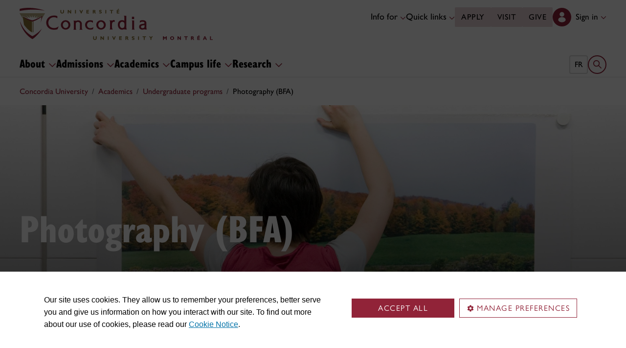

--- FILE ---
content_type: text/html
request_url: https://www.concordia.ca/academics/undergraduate/photography.html
body_size: 29902
content:
<!DOCTYPE HTML>
<html lang="en">
    <head>
    <meta charset="utf-8">
    <meta http-equiv="content-type" content="text/html; charset=UTF-8">
    <meta name="viewport" id="viewport" content="width=device-width, initial-scale=1.0">
    <meta name="robots" content="index,follow">
    <meta http-equiv="keywords" content="photography, studio arts, fine arts, art, studio, media, arts, practice, artist, vision, studio art, develop, professional, digital, degree, nature, portfolio, aesthetic, technical, works, graphic">
    <link rel="shortcut icon" href="/etc/designs/concordia/favicon.ico">
    <link rel="icon" type="image/png" sizes="32x32" href="/etc/designs/concordia/clientlibs/img/favicons/favicon-32x32.png">
    <link rel="icon" type="image/png" sizes="16x16" href="/etc/designs/concordia/clientlibs/img/favicons/favicon-16x16.png">
    <link rel="icon" type="image/png" sizes="192x192" href="/etc/designs/concordia/clientlibs/img/favicons/android-chrome-192x192.png">
    <link rel="apple-touch-icon" sizes="180x180" href="/etc/designs/concordia/clientlibs/img/favicons/apple-touch-icon.png">
    <link rel="manifest" crossorigin="use-credentials" href="/content/concordia/manifest.json">
    <link rel="mask-icon" href="/etc/designs/concordia/clientlibs/img/favicons/safari-pinned-tab.svg" color="#912338">
    <meta name="msapplication-TileColor" content="#912338">
    <meta name="theme-color" content="#912338">
    <title>Photography Undergraduate Degree Program (Bachelor of Fine Arts) | Undergraduate Admissions - Apply Here - Concordia University</title>
    <meta name="internal-url" content="https://www.concordia.ca/content/concordia/en/academics/undergraduate/photography.html">
    <meta http-equiv="description" content="Photography blends art and technology.  When you study photography, you’re exposed to digital and film-based photographic practices.">
    <meta property="og:title" content="Photography Undergraduate Degree Program (Bachelor of Fine Arts) | Undergraduate Admissions - Apply Here - Concordia University">
    <meta property="og:description" content="Photography blends art and technology.  When you study photography, you’re exposed to digital and film-based photographic practices.">
    <meta property="og:type" content="website">
    <meta property="og:image" content="https://www.concordia.ca/content/concordia/en/academics/undergraduate/photography.img.png/1712863115984.jpg">
    <meta property="og:image:alt" content="">
    <meta name="twitter:card" content="summary_large_image">
    <meta name="twitter:title" content="Photography Undergraduate Degree Program (Bachelor of Fine Arts) | Undergraduate Admissions - Apply Here - Concordia University">
    <meta property="twitter:image:src" content="https://www.concordia.ca/content/concordia/en/academics/undergraduate/photography.img.png/1712863115984.jpg">
    <meta name="ts:path" content="content/concordia/en/academics/undergraduate/photography">
    <meta name="ts:categories" content="Arts & media">
    <meta name="categories" content="Arts & media">
    <meta name="category" content="">
    <link rel="preload" href="https://use.typekit.net/kmq6huc.css" as="style">
    <link rel="stylesheet" href="https://use.typekit.net/kmq6huc.css">
    <link rel="stylesheet" href="/etc/designs/concordia/clientlibs/vendor/bootstrap.min.24f75f0593b4daf33ef0203b04084356.css" type="text/css">
<link rel="stylesheet" href="/etc/designs/concordia/clientlibs/vendor/jquery-ui.min.7fb2f297bef3e44aaaa0b7ea0fc4cd4f.css" type="text/css">
<link rel="stylesheet" href="/etc/designs/concordia/concordia-master-clientlibs.min.63676980d5c9c8b20657dd5a570678eb.css" type="text/css">
<script src="/etc/designs/concordia/clientlibs/vendor/bootstrap.min.fe96f9dd36170e0e5cdf9aeee3a03e99.js"></script>
<script src="/etc/designs/concordia/clientlibs/vendor/jquery.min.88fc740c0c81068c14c7431c45e9f4dc.js"></script>
<script src="/etc/designs/concordia/clientlibs/vendor/jquery-ui.min.f682feedd6ecc56f5db71cfdaa48a41f.js"></script>
<script src="/etc/designs/concordia/clientlibs/vendor/picturefill.min.893eed8d44a0e92621a02d4252223d82.js"></script>
<script src="/etc/designs/concordia/concordia-master-clientlibs.min.e0dc24ffc096edd97d31aa743d944128.js"></script>

        <script src="https://cscript-cdn-use.concordia.ca/loader.js"></script>
        <script>
            let languageCode = document.documentElement.lang;
            languageCode = languageCode.includes("fr") ? "fr" : "";
            var cassieSettings = {
                widgetProfileId: 1,
                languageCode: languageCode,
                licenseKey: "414E0D0E-BBCC-4D69-95C5-FE1D15F8C496",
                region: "use",
                environment: "production"
            };
            window.CassieWidgetLoader = new CassieWidgetLoaderModule(cassieSettings);

            document.addEventListener('CassieSubmitConsent',e=>{
                let cats=window.CassieWidgetLoader?.Widget?.widgetTemplate?.Categories||[],
                    map={},consent={analytics_storage:"denied",ad_storage:"denied",functionality_storage:"denied",security_storage:"denied"},
                    key={"Performance cookies":"analytics_storage","Marketing cookies":"ad_storage","Functional cookies":"functionality_storage","Strictly necessary cookies":"security_storage"},
                    eu="AT,BE,BG,CY,CZ,DE,DK,EE,ES,FI,FR,GR,HR,HU,IE,IT,LT,LU,LV,MT,NL,PL,PT,RO,SE,SI,SK,UK,CH".split(",");
                cats.forEach(cat=>cat.Cookies.forEach(c=>map[c.ChannelID]=key[cat.ChannelTypeParent||cat.ChannelType]));
                e.detail.forEach(p=>p.isOptIn&&map[p.channelId]&&(consent[map[p.channelId]]="granted"));
                fetch("https://ipapi.co/country/").then(r=>r.text()).then(c=>{
                    if (eu.includes(c)) {
                        clarity?.('consentv2',consent);
                        for (let [k,v] of Object.entries(consent)) clarity('set',`consent_`,v);
                    }
                });
            });
        </script>
</head>
    
<body class="degree-program-detail academics concordia page basicpage ">
        <!-- Google Tag Manager -->
        <noscript><iframe src="//www.googletagmanager.com/ns.html?id=GTM-57BSZT"
        height="0" width="0" style="display:none;visibility:hidden"></iframe></noscript>
        <script>(function(w,d,s,l,i){w[l]=w[l]||[];w[l].push({'gtm.start':
        new Date().getTime(),event:'gtm.js'});var f=d.getElementsByTagName(s)[0],
        j=d.createElement(s),dl=l!='dataLayer'?'&l='+l:'';j.async=true;j.src=
        '//www.googletagmanager.com/gtm.js?id='+i+dl;f.parentNode.insertBefore(j,f);
        })(window,document,'script','dataLayer','GTM-57BSZT');</script>
        <!-- End Google Tag Manager -->
    <div id="boot">
        
    <header class="d-print-none">
        <a id="skip-to-main" class="btn btn-primary ga-skip-to-main-link" href="#content-main">Skip to main content</a>

        <div class="emergency-alert">
            <div class="c-alert">
<script>
    $(document).ready(function () {
        cAlert.init("emergency_alert", "See more", "See less");
    });
</script>
</div>

        </div>

        <div class="header-embed d-none">
            <div class="header-embed script parbase">
    <style>

#boot .c-wysiwyg .rte ol li.xlarge-text::marker {
    font-size: 18px;
}

@media (min-width: 768px) {
#boot .c-wysiwyg .rte ol li.xlarge-text::marker {
    font-size: 20px;
}
}


/*--faculty profile temporary styles----*/

#boot .faceted-search .filters .filter-category.fr {
    font-size: 16px;
}

#boot .c-faculty-profile__info h1 {
margin: 1rem 0 .2rem -2px;
font: 800 2.5rem 'gill-sans-nova-condensed',sans-serif !important;
letter-spacing: normal;
color: #912338;
}

#boot .c-faculty-profile__info ul li strong {
    font-weight: bold;
}

@media(min-width: 768px) {

#boot .c-faculty-profile__info h1 {
    margin-top: 0;
    font-size: 3.375rem !important;
}
}

#boot .c-faculty-profile__main-content h2 {
margin: 0 0 1.5rem 0;
font: 800 2.25rem 'gill-sans-nova-condensed',sans-serif !important;
letter-spacing: normal;
text-transform: none;
color: #000;
}

#boot .c-faculty-profile__content-block h3 {
margin-bottom: 1rem;
font: 800 1.5rem/1.2 'gill-sans-nova-condensed',sans-serif;
}

#boot .c-faculty-profile__profile-login h5 {
    font-weight: 600 !important;
}

@media(min-width: 768px) {
#boot .c-faculty-profile__profile-login h5 {
    font: normal 18px/24px Arial,sans-serif;
    color: #000;
}
}

/*--end of faculty profile temporary styles----*/





.x-panel-body .thumb-wrap {
    display: block !important;
    visibility: visible !important;
}

#boot .c-page-header__title, #boot .c-intro__title, #boot .c-introduction__title {
font: 800 4.375rem/1.2 "gill-sans-nova-condensed" !important;
letter-spacing: 0;
}

@media (max-width: 767px) {
#boot .c-page-header__title, #boot .c-intro__title, #boot .c-introduction__title {
font: 800 40px/1.2 "gill-sans-nova-condensed" !important
}
}

#boot h1.hero-title {
    letter-spacing: 0 !important;
}

#boot .btn.btn-simple {
    font-weight: var(--cds-font-weight-semi-bold) !important;c
}

#boot .btn.btn-simple:hover {
    text-decoration-color: #912238 !important;
}

#boot .navbar-nav .btn {
    text-wrap: unset;
    text-wrap-mode: nowrap;
}

@media (min-width: 768px) {
#boot .important-date .text.col-12.col-md-10 {
    flex: 3 !important;
}

#boot .important-date .date.col-12.col-md-2 {
   flex: 1 !important;
}

}

#boot .btn.btn-simple-back {
    font-weight: var(--cds-font-weight-semi-bold) !important;
    font-size: var(--cds-font-size-125) !important;
    line-height: var(--cds-font-line-height-brand-lead) !important;
    font-family: var(--cds-font-family-brand) !important;
    color: black !important;
}

@media (min-width: 768px) {

#boot .btn.btn-simple-back {
    font-size: var(--cds-font-size-150) !important;
}

}

#boot .c-tfs__result-link {
    text-decoration: underline !important;
    text-underline-offset: 3px !important;
    text-decoration-thickness: 1px !important;
}

#boot .c-faculty-profile-list__list-item--gap {
    border-bottom: 1px solid var(--cds-border-color-primary) !important; 
}

#boot .hero .hero-subtitle, 
#boot .c-hero .hero-subtitle {
    margin: 1.5rem0 0 0;
    font: 500 24px/32px 'gill-sans-nova',sans-serif;
    letter-spacing: .25px;
}

/* News list  */
#boot .c-news-list p.c-card__title.c-card__title--xsmall.c-card__title--black {
    font: 500 22px/28px 'gill-sans-nova', sans-serif !important;
}


/* News list with filters  */
#boot .c-news-list .c-news-list__grid a.rss-link {
    display: flex !important;
    flex-direction: row !important;
    font-family: var(--cds-font-family-body) !important;
    font-size: var(--cds-font-size-050) !important;
    font-weight: normal;
    padding-top: .2rem;
}

#boot .c-news-list .c-news-list__grid .ci-rss {
    transform: translateY(3px);
}

@media(max-width: 767px) {
    #boot .c-news-list .c-news-list__grid .more-links a {
        margin: 0;
    }

    #boot .c-news-list .c-news-list__grid .more-links {
        display: flex;
        margin-bottom: .5rem;
        gap: .5rem;
    }
}


/* Added to next release */


#boot .deep-footer-links button {
    font-size: 14px !important;
    font-weight: normal !important;
}

#boot .sr-only {
  position: absolute;
  width: 1px;
  height: 1px;
  padding: 0;
  margin: -1px;
  overflow: hidden;
  clip: rect(0, 0, 0, 0); /* For older browsers */
  white-space: nowrap; /* Prevent text from wrapping and breaking speech */
  border: 0;
}
</style>


<script>
document.addEventListener('DOMContentLoaded',()=>{window.location.href.includes('concordia.ca/faculty/ulf-hlobil.html')&&(document.querySelector('div#ppl-widget-container')?.parentElement?.classList.contains('text-collapsible__content')&&document.querySelector('div#ppl-widget-container').parentElement.classList.remove('text-collapsible__content'))});
</script>
</div>

        </div>

        
        <div class="c-header__sticky-wrapper">
            <div class="c-header__sticky-container">
                


<div class="c-header-top">
    <div class="c-header-top__container c-header-top__container--main">
        <div class="container width1200">
            <div class="c-header-top__concordia-logo-container c-header-top__concordia-logo-container--main">
                <a class="c-header-top__concordia-logo c-header-top__concordia-logo--main ga-c-header-top-concordia-logo" href="https://www.concordia.ca">
                        <img class="d-none d-xl-block" src="/etc/designs/concordia/clientlibs/img/logo-concordia-university-montreal.svg" alt="Concordia University">
                        <img class="d-block d-xl-none" src="/etc/designs/concordia/clientlibs/img/logo-concordia.svg" alt="Concordia University">
                </a>
            </div>
                <div class="c-header-top__courtesy-nav c-header-top__courtesy-nav--main c-header-top__courtesy-nav--hidden">
                        <div class="c-role-links-desktop dropdown">
                            <div class="dropdown">
                                <button class="btn dropdown-toggle dropdown-toggle--main" type="button" data-bs-toggle="dropdown" aria-expanded="false">
                                    Info for
                                    <span class="c-header-top__icon-chevron">
                                        <svg class="ci" role="presentation" aria-hidden="true">
                                            <use href="/etc/designs/concordia/clientlibs/img/svg-sprites.svg#ci-chevron-up"></use>
                                        </svg>
                                    </span>
                                </button>
                                <div class="dropdown-menu  dropdown-menu-start">
                                    <div class="container">
                                        <div class="row">
                                            <ul class="col" role="menu">
                                                <li role="presentation">
                                                    <a class="dropdown-item ga-c-role-links-desktop-link" role="menuitem" href="/admissions.html">Future students</a>
                                                </li>
                                                <li role="presentation">
                                                    <a class="dropdown-item ga-c-role-links-desktop-link" role="menuitem" href="/students.html">Current students</a>
                                                </li>
                                                <li role="presentation">
                                                    <a class="dropdown-item ga-c-role-links-desktop-link" role="menuitem" href="/alumni-friends.html">Alumni &amp; friends</a>
                                                </li>
                                                <li role="presentation">
                                                    <a class="dropdown-item ga-c-role-links-desktop-link" role="menuitem" href="https://hub.concordia.ca/carrefour.html">Faculty &amp; staff</a>
                                                </li>
                                                <li role="presentation">
                                                    <a class="dropdown-item ga-c-role-links-desktop-link" role="menuitem" href="/academics/experiential-learning/partners/hire-a-student.html">Employers</a>
                                                </li>
                                                <li role="presentation">
                                                    <a class="dropdown-item ga-c-role-links-desktop-link" role="menuitem" href="/parents.html">Parents</a>
                                                </li>
                                                <li role="presentation">
                                                    <a class="dropdown-item ga-c-role-links-desktop-link" role="menuitem" href="/news/media-relations.html">Media</a>
                                                </li>
                                            </ul>
                                        </div>
                                    </div>
                                </div>
                            </div>
                        </div>
                        <div class="c-quick-links-desktop dropdown">
                            <button class="btn dropdown-toggle dropdown-toggle--main" type="button" data-bs-toggle="dropdown" aria-expanded="false">
                                Quick links
                                <span class="c-header-top__icon-chevron">
                                    <svg class="ci" role="presentation" aria-hidden="true">
                                        <use href="/etc/designs/concordia/clientlibs/img/svg-sprites.svg#ci-chevron-up"></use>
                                    </svg>
                                </span>
                            </button>
                            <div class="dropdown-menu  dropdown-menu-end">
                                <div class="container">
                                    <div class="row row-cols-2">
                                        <ul class="col" role="menu"><li role="presentation"><a class="dropdown-item ga-c-quick-links-desktop-link" href="/students/undergraduate/welcome.html" role="menuitem">Undergraduate Welcome Guide</a></li><li role="presentation"><a class="dropdown-item ga-c-quick-links-desktop-link" href="/gradstudies/students/new.html" role="menuitem">Graduate Welcome Guide</a></li><li role="presentation"><a class="dropdown-item ga-c-quick-links-desktop-link" href="/events/academic-dates.html" role="menuitem">Academic dates</a></li><li role="presentation"><a class="dropdown-item ga-c-quick-links-desktop-link" href="/students.html" role="menuitem">Student Hub</a></li><li role="presentation"><a class="dropdown-item ga-c-quick-links-desktop-link" href="/students/birks.html" role="menuitem">Student Service Centre (Birks)</a></li><li role="presentation"><a class="dropdown-item ga-c-quick-links-desktop-link" href="/students/international.html" role="menuitem">International Students Office (ISO)</a></li><li role="presentation"><a class="dropdown-item ga-c-quick-links-desktop-link" href="/students/services/academic.html" role="menuitem">All academic resources</a></li></ul><ul class="col" role="menu"><li role="presentation"><a class="dropdown-item ga-c-quick-links-desktop-link" href="/it.html" role="menuitem">IT services</a></li><li role="presentation"><a class="dropdown-item ga-c-quick-links-desktop-link" href="https://library.concordia.ca/" role="menuitem">Library</a></li><li role="presentation"><a class="dropdown-item ga-c-quick-links-desktop-link" href="/campus-life/security.html" role="menuitem">Safety & prevention</a></li><li role="presentation"><a class="dropdown-item ga-c-quick-links-desktop-link" href="/students/exchanges/csep.html" role="menuitem">Exchanges & partnerships</a></li><li role="presentation"><a class="dropdown-item ga-c-quick-links-desktop-link" href="/print.html" role="menuitem">Printing</a></li><li role="presentation"><a class="dropdown-item ga-c-quick-links-desktop-link" href="/it/services/concordia-wireless-network.html" role="menuitem">Wi-Fi access</a></li><li role="presentation"><a class="dropdown-item ga-c-quick-links-desktop-link" href="/students/concordia-app.html" role="menuitem">Concordia app</a></li></ul>
                                    </div>
                                </div>
                            </div>
                        </div>
                        <div class="c-header-top__buttons">
                            <a class="btn btn--main ga-c-header-top-desktop-link" href="/admissions/apply-now.html">Apply</a>
                            <a class="btn btn--main ga-c-header-top-desktop-link" href="/admissions/visit.html">Visit</a>
                            <a class="btn btn--main ga-c-header-top-desktop-link" href="/alumni-friends/giving-to-concordia.html">Give</a>
                        </div>
                        <div class="c-header-top__lang-toggle ">
                            
                            <a class="ga-c-header-top-lang-toggle-mobile" href="/fr/etudes/programmes-de-1er-cycle/photographie.html">fr</a>
                        </div>

                    
                    <div class="c-hub-menu c-hub-menu--main c-hub-menu--en dropdown"></div>
                        <button class="c-header-top__hamburger-btn navbar-toggler ga-c-header-top-hamburger-btn-mobile" type="button" aria-controls="c-navbar__offcanvas" aria-label="Toggle main menu">
                            <span class="c-header-top__hamburger-btn--open">
                                <svg class="ci" aria-label="open">
                                    <use href="/etc/designs/concordia/clientlibs/img/svg-sprites.svg#ci-hamburger"></use>
                                </svg>
                            </span>
                            <span class="c-header-top__hamburger-btn--close">
                                <svg class="ci" aria-label="Close">
                                    <use href="/etc/designs/concordia/clientlibs/img/svg-sprites.svg#ci-close-flat"></use>
                                </svg>
                            </span>
                        </button>
                </div>
        </div>
    </div>
</div>
                    

<div class="c-navbar ">
    <nav class="navbar navbar-expand-xl navbar--main" aria-label="Main navigation">
        <div class="container width1200">
            <div id="c-navbar__offcanvas" class="navbar-collapse offcanvas-collapse" tabindex="-1">

                
                
                
                <div class="c-site-search c-site-search--main focus-none" tabindex="-1">
                    <div class="container width1200 padding-keep position-relative">
                        <nav>
                            <div class="nav nav-tabs" role="tablist">
                                <button id="c-site-search__tab--concordia" class="nav-link active focus-custom--outline-offset-0" data-bs-toggle="tab" data-bs-target="#c-site-search__pane--concordia" aria-controls="c-site-search__pane--concordia" type="button" role="tab" aria-selected="true">Concordia</button>
                                    <button id="c-site-search__tab--directories" class="nav-link focus-custom--outline-offset-0" data-bs-toggle="tab" data-bs-target="#c-site-search__pane--directories" aria-controls="c-site-search__pane--directories" type="button" role="tab" aria-selected="false">Directories</button>
                            </div>
                        </nav>
                        <div class="tab-content">
                            <div id="c-site-search__pane--concordia" class="tab-pane show active" aria-labelledby="c-site-search__tab--concordia" role="tabpanel" tabindex="-1">
                                <form action="https://www.concordia.ca/search.html" method="get" role="search">
                                    <input id="c-site-search__url-private" type="hidden" value="https://hub.concordia.ca/carrefour/search.html">
                                    <div class="input-group">
                                        <input id="c-site-search__form--input-concordia" class="form-control focus-custom--outline-offset-0" name="q" type="text" placeholder="Search Concordia" aria-label="Search Concordia" aria-describedby="c-site-search__form--submit-concordia">
                                        <button id="c-site-search__form--submit-concordia" class="btn focus-custom--outline-offset-0" type="submit">
                                            <span class="visually-hidden">Search</span>
                                            <svg class="ci" role="presentation" aria-hidden="true">
                                                <use href="/etc/designs/concordia/clientlibs/img/svg-sprites.svg#ci-search"></use>
                                            </svg>
                                        </button>
                                    </div>
                                </form>
                            </div>
                                <div id="c-site-search__pane--directories" class="tab-pane" aria-labelledby="c-site-search__tab--directories" role="tabpanel" tabindex="-1">
                                    <form action="https://www.concordia.ca/directories.html" method="get" role="search">
                                        <input id="c-site-search__first_name" type="hidden" value="">
                                        <input id="c-site-search__last_name" type="hidden" value="">
                                        <div class="input-group">
                                            <input id="c-site-search__form--input-directories" class="form-control focus-custom--outline-offset-0" type="text" placeholder="Search Directories" aria-label="Search Directories" aria-describedby="c-site-search__form--submit-directories">
                                            <button id="c-site-search__form--submit-directories" class="btn focus-custom--outline-offset-0" type="submit">
                                                <span class="visually-hidden">Search</span>
                                                <svg class="ci" role="presentation" aria-hidden="true">
                                                    <use href="/etc/designs/concordia/clientlibs/img/svg-sprites.svg#ci-search"></use>
                                                </svg>
                                            </button>
                                        </div>
                                    </form>
                                </div>
                        </div>
                        <button class="c-site-search__btn-close btn btn-link" type="button">
                            Close
                            <span class="icon-close">
                                <svg class="ci" role="presentation">
                                    <use href="/etc/designs/concordia/clientlibs/img/svg-sprites.svg#ci-close"></use>
                                </svg>
                            </span>
                        </button>
                    </div>
                </div>
                

                
                <div class="c-mega-menu c-mega-menu--main ">
                        


<ul class="navbar-nav">
        <li>
            <button
                id="c-mega-menu__about"
                class="btn dropdown-toggle dropdown-toggle--main focus-custom--outline-offset-0"
                type="button"
                data-bs-toggle="dropdown"
                aria-expanded="false"
            >
                About
                <span class="c-mega-menu__icon-chevron c-mega-menu__icon-chevron--main">
                    <svg class="ci" role="presentation" aria-hidden="true">
                        <use href="/etc/designs/concordia/clientlibs/img/svg-sprites.svg#ci-chevron-up"></use>
                    </svg>
                </span>
            </button>
            <div class="dropdown-menu dropdown-menu--main">
                <div class="container width1200 padding-keep">
                    <div class="c-mega-menu__dropdown-links c-mega-menu__dropdown-links--main row row-cols-1 row-cols-xl-4">
                        <div class="col"><div class="c-mega-menu__dropdown-group"><button class="c-mega-menu__group-heading focus-custom--outline-offset-0" type="button" disabled data-bs-target="#c-mega-menu__collapse-about-concordia" aria-controls="c-mega-menu__collapse-about-concordia"><span>About Concordia</span><span class="c-mega-menu__group-heading-icon c-mega-menu__group-heading-icon--open"><svg class="ci" role="presentation" aria-label="Open"><use href="/etc/designs/concordia/clientlibs/img/svg-sprites.svg#ci-plus"></use></svg></span><span class="c-mega-menu__group-heading-icon c-mega-menu__group-heading-icon--close"><svg class="ci" role="presentation" aria-label="Close"><use href="/etc/designs/concordia/clientlibs/img/svg-sprites.svg#ci-minus"></use></svg></span></button><div id="c-mega-menu__collapse-about-concordia" class="collapse show"><ul role="menu"><li role="presentation"><a class="dropdown-item dropdown-item--main ga-c-mega-menu-dropdown-link" href="/about/fast-facts.html" role="menuitem">Concordia in numbers</a></li><li role="presentation"><a class="dropdown-item dropdown-item--main ga-c-mega-menu-dropdown-link" href="/about/administration-governance.html" role="menuitem">Administration &amp; governance</a></li><li role="presentation"><a class="dropdown-item dropdown-item--main ga-c-mega-menu-dropdown-link" href="/about/strategic-directions.html" role="menuitem">Strategic directions</a></li><li role="presentation"><a class="dropdown-item dropdown-item--main ga-c-mega-menu-dropdown-link" href="/about/rankings.html" role="menuitem">Rankings</a></li><li role="presentation"><a class="dropdown-item dropdown-item--main ga-c-mega-menu-dropdown-link" href="/about/history.html" role="menuitem">History</a></li><li role="presentation"><a class="dropdown-item dropdown-item--main ga-c-mega-menu-dropdown-link" href="/hr/jobs.html" role="menuitem">Working at Concordia</a></li></ul></div></div></div><div class="col"><div class="c-mega-menu__dropdown-group"><button class="c-mega-menu__group-heading focus-custom--outline-offset-0" type="button" disabled data-bs-target="#c-mega-menu__collapse-faculties" aria-controls="c-mega-menu__collapse-faculties"><span>Faculties</span><span class="c-mega-menu__group-heading-icon c-mega-menu__group-heading-icon--open"><svg class="ci" role="presentation" aria-label="Open"><use href="/etc/designs/concordia/clientlibs/img/svg-sprites.svg#ci-plus"></use></svg></span><span class="c-mega-menu__group-heading-icon c-mega-menu__group-heading-icon--close"><svg class="ci" role="presentation" aria-label="Close"><use href="/etc/designs/concordia/clientlibs/img/svg-sprites.svg#ci-minus"></use></svg></span></button><div id="c-mega-menu__collapse-faculties" class="collapse show"><ul role="menu"><li role="presentation"><a class="dropdown-item dropdown-item--main ga-c-mega-menu-dropdown-link" href="/artsci.html" role="menuitem">Faculty of Arts and Science</a></li><li role="presentation"><a class="dropdown-item dropdown-item--main ga-c-mega-menu-dropdown-link" href="/finearts.html" role="menuitem">Faculty of Fine Arts</a></li><li role="presentation"><a class="dropdown-item dropdown-item--main ga-c-mega-menu-dropdown-link" href="/ginacody.html" role="menuitem">Gina Cody School of Engineering and Computer Science</a></li><li role="presentation"><a class="dropdown-item dropdown-item--main ga-c-mega-menu-dropdown-link" href="/jmsb.html" role="menuitem">John Molson School of Business</a></li><li role="presentation"><a class="dropdown-item dropdown-item--main ga-c-mega-menu-dropdown-link" href="/gradstudies.html" role="menuitem">School of Graduate Studies</a></li><li role="presentation"><a class="dropdown-item dropdown-item--main ga-c-mega-menu-dropdown-link" href="/schoolofhealth.html" role="menuitem">School of Health</a></li></ul></div></div></div><div class="col"><div class="c-mega-menu__dropdown-group"><button class="c-mega-menu__group-heading focus-custom--outline-offset-0" type="button" disabled data-bs-target="#c-mega-menu__collapse-news-and-events" aria-controls="c-mega-menu__collapse-news-and-events"><span>News &amp; events</span><span class="c-mega-menu__group-heading-icon c-mega-menu__group-heading-icon--open"><svg class="ci" role="presentation" aria-label="Open"><use href="/etc/designs/concordia/clientlibs/img/svg-sprites.svg#ci-plus"></use></svg></span><span class="c-mega-menu__group-heading-icon c-mega-menu__group-heading-icon--close"><svg class="ci" role="presentation" aria-label="Close"><use href="/etc/designs/concordia/clientlibs/img/svg-sprites.svg#ci-minus"></use></svg></span></button><div id="c-mega-menu__collapse-news-and-events" class="collapse show"><ul role="menu"><li role="presentation"><a class="dropdown-item dropdown-item--main ga-c-mega-menu-dropdown-link" href="/news.html" role="menuitem">Latest news</a></li><li role="presentation"><a class="dropdown-item dropdown-item--main ga-c-mega-menu-dropdown-link" href="/events.html" role="menuitem">Event calendar</a></li><li role="presentation"><a class="dropdown-item dropdown-item--main ga-c-mega-menu-dropdown-link" href="/news/media-relations.html" role="menuitem">Media Relations</a></li></ul></div></div></div><div class="col"></div>
                    </div>
                    <div class="row">
                        <div class="col">
                            <div class="dropdown-menu__overview">
                                <a class="dropdown-menu__overview--link ga-c-mega-menu-overview-link" href="/about.html">
                                    About:  overview
                                    <span class="icon-arrow">
                                        <svg class="ci" role="presentation" aria-hidden="true">
                                            <use href="/etc/designs/concordia/clientlibs/img/svg-sprites.svg#ci-chevron-up"></use>
                                        </svg>
                                    </span>
                                </a>
                                <ul class="dropdown-menu__overview--utility-links" role="menu">
                                    <li role="presentation"><a class="ga-c-mega-menu-utility-links-desktop-link" href="/it.html" role="menuitem">IT services</a></li>
                                    <li role="presentation"><a class="ga-c-mega-menu-utility-links-desktop-link" href="https://library.concordia.ca/" role="menuitem">Library</a></li>
                                    <li role="presentation"><a class="ga-c-mega-menu-utility-links-desktop-link" href="/web/a-z.html" role="menuitem">A-Z index</a></li>
                                    <li role="presentation"><a class="ga-c-mega-menu-utility-links-desktop-link" href="/contact.html" role="menuitem">Contact us</a></li>
                                </ul>
                            </div>
                        </div>
                    </div>
                </div>
            </div>
        </li>
        <li>
            <button
                id="c-mega-menu__admissions"
                class="btn dropdown-toggle dropdown-toggle--main focus-custom--outline-offset-0"
                type="button"
                data-bs-toggle="dropdown"
                aria-expanded="false"
            >
                Admissions
                <span class="c-mega-menu__icon-chevron c-mega-menu__icon-chevron--main">
                    <svg class="ci" role="presentation" aria-hidden="true">
                        <use href="/etc/designs/concordia/clientlibs/img/svg-sprites.svg#ci-chevron-up"></use>
                    </svg>
                </span>
            </button>
            <div class="dropdown-menu dropdown-menu--main">
                <div class="container width1200 padding-keep">
                    <div class="c-mega-menu__dropdown-links c-mega-menu__dropdown-links--main row row-cols-1 row-cols-xl-4">
                        <div class="col"><div class="c-mega-menu__dropdown-group"><button class="c-mega-menu__group-heading focus-custom--outline-offset-0" type="button" disabled data-bs-target="#c-mega-menu__collapse-undergraduate" aria-controls="c-mega-menu__collapse-undergraduate"><span>Undergraduate</span><span class="c-mega-menu__group-heading-icon c-mega-menu__group-heading-icon--open"><svg class="ci" role="presentation" aria-label="Open"><use href="/etc/designs/concordia/clientlibs/img/svg-sprites.svg#ci-plus"></use></svg></span><span class="c-mega-menu__group-heading-icon c-mega-menu__group-heading-icon--close"><svg class="ci" role="presentation" aria-label="Close"><use href="/etc/designs/concordia/clientlibs/img/svg-sprites.svg#ci-minus"></use></svg></span></button><div id="c-mega-menu__collapse-undergraduate" class="collapse show"><ul role="menu"><li role="presentation"><a class="dropdown-item dropdown-item--main ga-c-mega-menu-dropdown-link" href="/admissions/undergraduate.html" role="menuitem">Admissions</a></li><li role="presentation"><a class="dropdown-item dropdown-item--main ga-c-mega-menu-dropdown-link" href="/admissions/undergraduate/programs.html" role="menuitem">Programs</a></li><li role="presentation"><a class="dropdown-item dropdown-item--main ga-c-mega-menu-dropdown-link" href="/academics/microprograms.html" role="menuitem">Microprograms</a></li><li role="presentation"><a class="dropdown-item dropdown-item--main ga-c-mega-menu-dropdown-link" href="/students/financial/tuition-fees.html" role="menuitem">Tuition &amp; fees</a></li><li role="presentation"><a class="dropdown-item dropdown-item--main ga-c-mega-menu-dropdown-link" href="/students/financial/scholarships-funding.html" role="menuitem">Scholarships &amp; funding</a></li><li role="presentation"><a class="dropdown-item dropdown-item--main ga-c-mega-menu-dropdown-link" href="/students/financial/loans.html" role="menuitem">Financial aid</a></li></ul></div></div></div><div class="col"><div class="c-mega-menu__dropdown-group"><button class="c-mega-menu__group-heading focus-custom--outline-offset-0" type="button" disabled data-bs-target="#c-mega-menu__collapse-graduate" aria-controls="c-mega-menu__collapse-graduate"><span>Graduate</span><span class="c-mega-menu__group-heading-icon c-mega-menu__group-heading-icon--open"><svg class="ci" role="presentation" aria-label="Open"><use href="/etc/designs/concordia/clientlibs/img/svg-sprites.svg#ci-plus"></use></svg></span><span class="c-mega-menu__group-heading-icon c-mega-menu__group-heading-icon--close"><svg class="ci" role="presentation" aria-label="Close"><use href="/etc/designs/concordia/clientlibs/img/svg-sprites.svg#ci-minus"></use></svg></span></button><div id="c-mega-menu__collapse-graduate" class="collapse show"><ul role="menu"><li role="presentation"><a class="dropdown-item dropdown-item--main ga-c-mega-menu-dropdown-link" href="/gradstudies/future-students.html" role="menuitem">Admissions</a></li><li role="presentation"><a class="dropdown-item dropdown-item--main ga-c-mega-menu-dropdown-link" href="/gradstudies/future-students/programs/discover-our-programs.html" role="menuitem">Programs</a></li><li role="presentation"><a class="dropdown-item dropdown-item--main ga-c-mega-menu-dropdown-link" href="/students/financial/tuition-fees.html" role="menuitem">Tuition &amp; fees</a></li><li role="presentation"><a class="dropdown-item dropdown-item--main ga-c-mega-menu-dropdown-link" href="/gradstudies/funding.html" role="menuitem">Awards &amp; funding</a></li><li role="presentation"><a class="dropdown-item dropdown-item--main ga-c-mega-menu-dropdown-link" href="/gradstudies/future-students/finance-your-studies.html" role="menuitem">Financial aid</a></li></ul></div></div></div><div class="col"><div class="c-mega-menu__dropdown-group"><button class="c-mega-menu__group-heading focus-custom--outline-offset-0" type="button" disabled data-bs-target="#c-mega-menu__collapse-tours-and-events" aria-controls="c-mega-menu__collapse-tours-and-events"><span>Tours &amp; events</span><span class="c-mega-menu__group-heading-icon c-mega-menu__group-heading-icon--open"><svg class="ci" role="presentation" aria-label="Open"><use href="/etc/designs/concordia/clientlibs/img/svg-sprites.svg#ci-plus"></use></svg></span><span class="c-mega-menu__group-heading-icon c-mega-menu__group-heading-icon--close"><svg class="ci" role="presentation" aria-label="Close"><use href="/etc/designs/concordia/clientlibs/img/svg-sprites.svg#ci-minus"></use></svg></span></button><div id="c-mega-menu__collapse-tours-and-events" class="collapse show"><ul role="menu"><li role="presentation"><a class="dropdown-item dropdown-item--main ga-c-mega-menu-dropdown-link" href="/admissions/visit.html#events" role="menuitem">Events &amp; information sessions</a></li><li role="presentation"><a class="dropdown-item dropdown-item--main ga-c-mega-menu-dropdown-link" href="/admissions/visit.html#tours" role="menuitem">Virtual &amp; guided tours</a></li><li role="presentation"><a class="dropdown-item dropdown-item--main ga-c-mega-menu-dropdown-link" href="/admissions/open-house.html" role="menuitem">Open House</a></li><li role="presentation"><a class="dropdown-item dropdown-item--main ga-c-mega-menu-dropdown-link" href="/admissions/visit.html#team" role="menuitem">Speak with a recruiter</a></li></ul></div></div></div><div class="col"><div class="c-mega-menu__dropdown-group"><button class="c-mega-menu__group-heading focus-custom--outline-offset-0" type="button" disabled data-bs-target="#c-mega-menu__collapse-international" aria-controls="c-mega-menu__collapse-international"><span>International</span><span class="c-mega-menu__group-heading-icon c-mega-menu__group-heading-icon--open"><svg class="ci" role="presentation" aria-label="Open"><use href="/etc/designs/concordia/clientlibs/img/svg-sprites.svg#ci-plus"></use></svg></span><span class="c-mega-menu__group-heading-icon c-mega-menu__group-heading-icon--close"><svg class="ci" role="presentation" aria-label="Close"><use href="/etc/designs/concordia/clientlibs/img/svg-sprites.svg#ci-minus"></use></svg></span></button><div id="c-mega-menu__collapse-international" class="collapse show"><ul role="menu"><li role="presentation"><a class="dropdown-item dropdown-item--main ga-c-mega-menu-dropdown-link" href="/international/students-from-abroad.html" role="menuitem">Students from abroad</a></li><li role="presentation"><a class="dropdown-item dropdown-item--main ga-c-mega-menu-dropdown-link" href="/admissions/english-language-proficiency.html" role="menuitem">English language proficiency</a></li></ul></div></div></div>
                    </div>
                    <div class="row">
                        <div class="col">
                            <div class="dropdown-menu__overview">
                                <a class="dropdown-menu__overview--link ga-c-mega-menu-overview-link" href="/admissions.html">
                                    Admissions:  overview
                                    <span class="icon-arrow">
                                        <svg class="ci" role="presentation" aria-hidden="true">
                                            <use href="/etc/designs/concordia/clientlibs/img/svg-sprites.svg#ci-chevron-up"></use>
                                        </svg>
                                    </span>
                                </a>
                                <ul class="dropdown-menu__overview--utility-links" role="menu">
                                    <li role="presentation"><a class="ga-c-mega-menu-utility-links-desktop-link" href="/it.html" role="menuitem">IT services</a></li>
                                    <li role="presentation"><a class="ga-c-mega-menu-utility-links-desktop-link" href="https://library.concordia.ca/" role="menuitem">Library</a></li>
                                    <li role="presentation"><a class="ga-c-mega-menu-utility-links-desktop-link" href="/web/a-z.html" role="menuitem">A-Z index</a></li>
                                    <li role="presentation"><a class="ga-c-mega-menu-utility-links-desktop-link" href="/contact.html" role="menuitem">Contact us</a></li>
                                </ul>
                            </div>
                        </div>
                    </div>
                </div>
            </div>
        </li>
        <li>
            <button
                id="c-mega-menu__academics"
                class="btn dropdown-toggle dropdown-toggle--main focus-custom--outline-offset-0"
                type="button"
                data-bs-toggle="dropdown"
                aria-expanded="false"
            >
                Academics
                <span class="c-mega-menu__icon-chevron c-mega-menu__icon-chevron--main">
                    <svg class="ci" role="presentation" aria-hidden="true">
                        <use href="/etc/designs/concordia/clientlibs/img/svg-sprites.svg#ci-chevron-up"></use>
                    </svg>
                </span>
            </button>
            <div class="dropdown-menu dropdown-menu--main">
                <div class="container width1200 padding-keep">
                    <div class="c-mega-menu__dropdown-links c-mega-menu__dropdown-links--main row row-cols-1 row-cols-xl-4">
                        <div class="col"><div class="c-mega-menu__dropdown-group"><button class="c-mega-menu__group-heading focus-custom--outline-offset-0" type="button" disabled data-bs-target="#c-mega-menu__collapse-programs" aria-controls="c-mega-menu__collapse-programs"><span>Programs</span><span class="c-mega-menu__group-heading-icon c-mega-menu__group-heading-icon--open"><svg class="ci" role="presentation" aria-label="Open"><use href="/etc/designs/concordia/clientlibs/img/svg-sprites.svg#ci-plus"></use></svg></span><span class="c-mega-menu__group-heading-icon c-mega-menu__group-heading-icon--close"><svg class="ci" role="presentation" aria-label="Close"><use href="/etc/designs/concordia/clientlibs/img/svg-sprites.svg#ci-minus"></use></svg></span></button><div id="c-mega-menu__collapse-programs" class="collapse show"><ul role="menu"><li role="presentation"><a class="dropdown-item dropdown-item--main ga-c-mega-menu-dropdown-link" href="/academics/undergraduate.html" role="menuitem">Undergraduate programs</a></li><li role="presentation"><a class="dropdown-item dropdown-item--main ga-c-mega-menu-dropdown-link" href="/academics/microprograms.html" role="menuitem">Undergraduate microprograms</a></li><li role="presentation"><a class="dropdown-item dropdown-item--main ga-c-mega-menu-dropdown-link" href="/academics/graduate.html" role="menuitem">Graduate programs</a></li></ul></div></div><div class="c-mega-menu__dropdown-group"><button class="c-mega-menu__group-heading focus-custom--outline-offset-0" type="button" disabled data-bs-target="#c-mega-menu__collapse-academic-advising" aria-controls="c-mega-menu__collapse-academic-advising"><span>Academic advising</span><span class="c-mega-menu__group-heading-icon c-mega-menu__group-heading-icon--open"><svg class="ci" role="presentation" aria-label="Open"><use href="/etc/designs/concordia/clientlibs/img/svg-sprites.svg#ci-plus"></use></svg></span><span class="c-mega-menu__group-heading-icon c-mega-menu__group-heading-icon--close"><svg class="ci" role="presentation" aria-label="Close"><use href="/etc/designs/concordia/clientlibs/img/svg-sprites.svg#ci-minus"></use></svg></span></button><div id="c-mega-menu__collapse-academic-advising" class="collapse show"><ul role="menu"><li role="presentation"><a class="dropdown-item dropdown-item--main ga-c-mega-menu-dropdown-link" href="/students/registration/advising.html" role="menuitem">Undergraduate advising</a></li><li role="presentation"><a class="dropdown-item dropdown-item--main ga-c-mega-menu-dropdown-link" href="/students/registration.html#graduate" role="menuitem">Graduate advising</a></li><li role="presentation"><a class="dropdown-item dropdown-item--main ga-c-mega-menu-dropdown-link" href="/students/birks.html" role="menuitem">Birks Student Service Centre</a></li></ul></div></div></div><div class="col"><div class="c-mega-menu__dropdown-group"><button class="c-mega-menu__group-heading focus-custom--outline-offset-0" type="button" disabled data-bs-target="#c-mega-menu__collapse-co-op-and-experiential-learning" aria-controls="c-mega-menu__collapse-co-op-and-experiential-learning"><span>Co-op &amp; experiential learning</span><span class="c-mega-menu__group-heading-icon c-mega-menu__group-heading-icon--open"><svg class="ci" role="presentation" aria-label="Open"><use href="/etc/designs/concordia/clientlibs/img/svg-sprites.svg#ci-plus"></use></svg></span><span class="c-mega-menu__group-heading-icon c-mega-menu__group-heading-icon--close"><svg class="ci" role="presentation" aria-label="Close"><use href="/etc/designs/concordia/clientlibs/img/svg-sprites.svg#ci-minus"></use></svg></span></button><div id="c-mega-menu__collapse-co-op-and-experiential-learning" class="collapse show"><ul role="menu"><li role="presentation"><a class="dropdown-item dropdown-item--main ga-c-mega-menu-dropdown-link" href="/academics/experiential-learning.html" role="menuitem">Experiential learning</a></li><li role="presentation"><a class="dropdown-item dropdown-item--main ga-c-mega-menu-dropdown-link" href="/academics/co-op.html" role="menuitem">Co-operative education</a></li><li role="presentation"><a class="dropdown-item dropdown-item--main ga-c-mega-menu-dropdown-link" href="/students/exchanges.html" role="menuitem">Study abroad</a></li></ul></div></div><div class="c-mega-menu__dropdown-group"><button class="c-mega-menu__group-heading focus-custom--outline-offset-0" type="button" disabled data-bs-target="#c-mega-menu__collapse-courses" aria-controls="c-mega-menu__collapse-courses"><span>Courses</span><span class="c-mega-menu__group-heading-icon c-mega-menu__group-heading-icon--open"><svg class="ci" role="presentation" aria-label="Open"><use href="/etc/designs/concordia/clientlibs/img/svg-sprites.svg#ci-plus"></use></svg></span><span class="c-mega-menu__group-heading-icon c-mega-menu__group-heading-icon--close"><svg class="ci" role="presentation" aria-label="Close"><use href="/etc/designs/concordia/clientlibs/img/svg-sprites.svg#ci-minus"></use></svg></span></button><div id="c-mega-menu__collapse-courses" class="collapse show"><ul role="menu"><li role="presentation"><a class="dropdown-item dropdown-item--main ga-c-mega-menu-dropdown-link" href="https://campus.concordia.ca/psc/pscsprd/EMPLOYEE/SA/c/CU_EXT.CU_CLASS_SEARCH.GBL" role="menuitem">Course search</a></li><li role="presentation"><a class="dropdown-item dropdown-item--main ga-c-mega-menu-dropdown-link" href="/academics/online-courses.html" role="menuitem">Online courses (eConcordia)</a></li><li role="presentation"><a class="dropdown-item dropdown-item--main ga-c-mega-menu-dropdown-link" href="/academics/undergraduate/calendar.html" role="menuitem">Undergraduate Calendar</a></li><li role="presentation"><a class="dropdown-item dropdown-item--main ga-c-mega-menu-dropdown-link" href="/academics/graduate/calendar/current.html" role="menuitem">Graduate Calendar</a></li></ul></div></div></div><div class="col"><div class="c-mega-menu__dropdown-group"><button class="c-mega-menu__group-heading focus-custom--outline-offset-0" type="button" disabled data-bs-target="#c-mega-menu__collapse-professional-and-executive-education" aria-controls="c-mega-menu__collapse-professional-and-executive-education"><span>Professional &amp; executive education</span><span class="c-mega-menu__group-heading-icon c-mega-menu__group-heading-icon--open"><svg class="ci" role="presentation" aria-label="Open"><use href="/etc/designs/concordia/clientlibs/img/svg-sprites.svg#ci-plus"></use></svg></span><span class="c-mega-menu__group-heading-icon c-mega-menu__group-heading-icon--close"><svg class="ci" role="presentation" aria-label="Close"><use href="/etc/designs/concordia/clientlibs/img/svg-sprites.svg#ci-minus"></use></svg></span></button><div id="c-mega-menu__collapse-professional-and-executive-education" class="collapse show"><ul role="menu"><li role="presentation"><a class="dropdown-item dropdown-item--main ga-c-mega-menu-dropdown-link" href="/jmsb/executive-education.html" role="menuitem">John Molson Executive Centre</a></li><li role="presentation"><a class="dropdown-item dropdown-item--main ga-c-mega-menu-dropdown-link" href="/cce/corporate-training.html" role="menuitem">Corporate training (CCE)</a></li><li role="presentation"><a class="dropdown-item dropdown-item--main ga-c-mega-menu-dropdown-link" href="/jmsb/executive-education/programs/coaching.html" role="menuitem">Coaching certifications</a></li></ul></div></div><div class="c-mega-menu__dropdown-group"><button class="c-mega-menu__group-heading focus-custom--outline-offset-0" type="button" disabled data-bs-target="#c-mega-menu__collapse-continuing-education" aria-controls="c-mega-menu__collapse-continuing-education"><span>Continuing education</span><span class="c-mega-menu__group-heading-icon c-mega-menu__group-heading-icon--open"><svg class="ci" role="presentation" aria-label="Open"><use href="/etc/designs/concordia/clientlibs/img/svg-sprites.svg#ci-plus"></use></svg></span><span class="c-mega-menu__group-heading-icon c-mega-menu__group-heading-icon--close"><svg class="ci" role="presentation" aria-label="Close"><use href="/etc/designs/concordia/clientlibs/img/svg-sprites.svg#ci-minus"></use></svg></span></button><div id="c-mega-menu__collapse-continuing-education" class="collapse show"><ul role="menu"><li role="presentation"><a class="dropdown-item dropdown-item--main ga-c-mega-menu-dropdown-link" href="/cce/courses/search.html" role="menuitem">Courses &amp; workshops</a></li><li role="presentation"><a class="dropdown-item dropdown-item--main ga-c-mega-menu-dropdown-link" href="/cce/programs.html" role="menuitem">Programs</a></li></ul></div></div></div><div class="col"><div class="c-mega-menu__dropdown-group"><button class="c-mega-menu__group-heading focus-custom--outline-offset-0" type="button" disabled data-bs-target="#c-mega-menu__collapse-student-support" aria-controls="c-mega-menu__collapse-student-support"><span>Student support</span><span class="c-mega-menu__group-heading-icon c-mega-menu__group-heading-icon--open"><svg class="ci" role="presentation" aria-label="Open"><use href="/etc/designs/concordia/clientlibs/img/svg-sprites.svg#ci-plus"></use></svg></span><span class="c-mega-menu__group-heading-icon c-mega-menu__group-heading-icon--close"><svg class="ci" role="presentation" aria-label="Close"><use href="/etc/designs/concordia/clientlibs/img/svg-sprites.svg#ci-minus"></use></svg></span></button><div id="c-mega-menu__collapse-student-support" class="collapse show"><ul role="menu"><li role="presentation"><a class="dropdown-item dropdown-item--main ga-c-mega-menu-dropdown-link" href="/fr/etudiants/centre-pour-etudiant-es-francophones.html" role="menuitem">Francophone Student Centre</a></li><li role="presentation"><a class="dropdown-item dropdown-item--main ga-c-mega-menu-dropdown-link" href="/students/international.html" role="menuitem">International Students Office (ISO)</a></li><li role="presentation"><a class="dropdown-item dropdown-item--main ga-c-mega-menu-dropdown-link" href="/students/accessibility.html" role="menuitem">Access Centre for Students with Disabilities</a></li><li role="presentation"><a class="dropdown-item dropdown-item--main ga-c-mega-menu-dropdown-link" href="/students/noula.html" role="menuitem">NouLa Black Student Centre</a></li><li role="presentation"><a class="dropdown-item dropdown-item--main ga-c-mega-menu-dropdown-link" href="/students/otsenhakta.html" role="menuitem">Otsenhákta Student Centre</a></li><li role="presentation"><a class="dropdown-item dropdown-item--main ga-c-mega-menu-dropdown-link" href="/gradstudies/professional-skills.html" role="menuitem">GradProSkills</a></li><li role="presentation"><a class="dropdown-item dropdown-item--main ga-c-mega-menu-dropdown-link" href="/succeeding-in-french.html" role="menuitem">Succeeding in French</a></li><li role="presentation"><a class="dropdown-item dropdown-item--main ga-c-mega-menu-dropdown-link" href="/students/success.html" role="menuitem">Student Success Centre</a></li></ul></div></div></div>
                    </div>
                    <div class="row">
                        <div class="col">
                            <div class="dropdown-menu__overview">
                                <a class="dropdown-menu__overview--link ga-c-mega-menu-overview-link" href="/academics.html">
                                    Academics:  overview
                                    <span class="icon-arrow">
                                        <svg class="ci" role="presentation" aria-hidden="true">
                                            <use href="/etc/designs/concordia/clientlibs/img/svg-sprites.svg#ci-chevron-up"></use>
                                        </svg>
                                    </span>
                                </a>
                                <ul class="dropdown-menu__overview--utility-links" role="menu">
                                    <li role="presentation"><a class="ga-c-mega-menu-utility-links-desktop-link" href="/it.html" role="menuitem">IT services</a></li>
                                    <li role="presentation"><a class="ga-c-mega-menu-utility-links-desktop-link" href="https://library.concordia.ca/" role="menuitem">Library</a></li>
                                    <li role="presentation"><a class="ga-c-mega-menu-utility-links-desktop-link" href="/web/a-z.html" role="menuitem">A-Z index</a></li>
                                    <li role="presentation"><a class="ga-c-mega-menu-utility-links-desktop-link" href="/contact.html" role="menuitem">Contact us</a></li>
                                </ul>
                            </div>
                        </div>
                    </div>
                </div>
            </div>
        </li>
        <li>
            <button
                id="c-mega-menu__campus-life"
                class="btn dropdown-toggle dropdown-toggle--main focus-custom--outline-offset-0"
                type="button"
                data-bs-toggle="dropdown"
                aria-expanded="false"
            >
                Campus life
                <span class="c-mega-menu__icon-chevron c-mega-menu__icon-chevron--main">
                    <svg class="ci" role="presentation" aria-hidden="true">
                        <use href="/etc/designs/concordia/clientlibs/img/svg-sprites.svg#ci-chevron-up"></use>
                    </svg>
                </span>
            </button>
            <div class="dropdown-menu dropdown-menu--main">
                <div class="container width1200 padding-keep">
                    <div class="c-mega-menu__dropdown-links c-mega-menu__dropdown-links--main row row-cols-1 row-cols-xl-4">
                        <div class="col"><div class="c-mega-menu__dropdown-group"><button class="c-mega-menu__group-heading focus-custom--outline-offset-0" type="button" disabled data-bs-target="#c-mega-menu__collapse-student-life" aria-controls="c-mega-menu__collapse-student-life"><span>Student life</span><span class="c-mega-menu__group-heading-icon c-mega-menu__group-heading-icon--open"><svg class="ci" role="presentation" aria-label="Open"><use href="/etc/designs/concordia/clientlibs/img/svg-sprites.svg#ci-plus"></use></svg></span><span class="c-mega-menu__group-heading-icon c-mega-menu__group-heading-icon--close"><svg class="ci" role="presentation" aria-label="Close"><use href="/etc/designs/concordia/clientlibs/img/svg-sprites.svg#ci-minus"></use></svg></span></button><div id="c-mega-menu__collapse-student-life" class="collapse show"><ul role="menu"><li role="presentation"><a class="dropdown-item dropdown-item--main ga-c-mega-menu-dropdown-link" href="/students/life/all-groups.html" role="menuitem">Student associations &amp; groups</a></li><li role="presentation"><a class="dropdown-item dropdown-item--main ga-c-mega-menu-dropdown-link" href="/students/life/community-engagement.html" role="menuitem">Community involvement</a></li><li role="presentation"><a class="dropdown-item dropdown-item--main ga-c-mega-menu-dropdown-link" href="/students/life/volunteering-experiential-learning.html" role="menuitem">Volunteering &amp; experiential learning</a></li><li role="presentation"><a class="dropdown-item dropdown-item--main ga-c-mega-menu-dropdown-link" href="/students/financial/employment/jobs.html" role="menuitem">Jobs on campus</a></li><li role="presentation"><a class="dropdown-item dropdown-item--main ga-c-mega-menu-dropdown-link" href="/book-stop.html" role="menuitem">Book Stop</a></li><li role="presentation"><a class="dropdown-item dropdown-item--main ga-c-mega-menu-dropdown-link" href="/students/life.html" role="menuitem">Student life overview</a></li></ul></div></div><div class="c-mega-menu__dropdown-group"><button class="c-mega-menu__group-heading focus-custom--outline-offset-0" type="button" disabled data-bs-target="#c-mega-menu__collapse-safety-and-prevention" aria-controls="c-mega-menu__collapse-safety-and-prevention"><span>Safety &amp; prevention</span><span class="c-mega-menu__group-heading-icon c-mega-menu__group-heading-icon--open"><svg class="ci" role="presentation" aria-label="Open"><use href="/etc/designs/concordia/clientlibs/img/svg-sprites.svg#ci-plus"></use></svg></span><span class="c-mega-menu__group-heading-icon c-mega-menu__group-heading-icon--close"><svg class="ci" role="presentation" aria-label="Close"><use href="/etc/designs/concordia/clientlibs/img/svg-sprites.svg#ci-minus"></use></svg></span></button><div id="c-mega-menu__collapse-safety-and-prevention" class="collapse show"><ul role="menu"><li role="presentation"><a class="dropdown-item dropdown-item--main ga-c-mega-menu-dropdown-link" href="/campus-life/security.html" role="menuitem">Safety and prevention services</a></li><li role="presentation"><a class="dropdown-item dropdown-item--main ga-c-mega-menu-dropdown-link" href="/campus-life/safety.html" role="menuitem">Environmental health &amp; safety (EHS)</a></li></ul></div></div></div><div class="col"><div class="c-mega-menu__dropdown-group"><button class="c-mega-menu__group-heading focus-custom--outline-offset-0" type="button" disabled data-bs-target="#c-mega-menu__collapse-campus-maps-and-buildings" aria-controls="c-mega-menu__collapse-campus-maps-and-buildings"><span>Campus maps &amp; buildings</span><span class="c-mega-menu__group-heading-icon c-mega-menu__group-heading-icon--open"><svg class="ci" role="presentation" aria-label="Open"><use href="/etc/designs/concordia/clientlibs/img/svg-sprites.svg#ci-plus"></use></svg></span><span class="c-mega-menu__group-heading-icon c-mega-menu__group-heading-icon--close"><svg class="ci" role="presentation" aria-label="Close"><use href="/etc/designs/concordia/clientlibs/img/svg-sprites.svg#ci-minus"></use></svg></span></button><div id="c-mega-menu__collapse-campus-maps-and-buildings" class="collapse show"><ul role="menu"><li role="presentation"><a class="dropdown-item dropdown-item--main ga-c-mega-menu-dropdown-link" href="/maps/sgw-campus.html" role="menuitem">SGW Campus</a></li><li role="presentation"><a class="dropdown-item dropdown-item--main ga-c-mega-menu-dropdown-link" href="/maps/loyola-campus.html" role="menuitem">Loyola Campus</a></li><li role="presentation"><a class="dropdown-item dropdown-item--main ga-c-mega-menu-dropdown-link" href="/maps/shuttle-bus.html" role="menuitem">Shuttle bus</a></li><li role="presentation"><a class="dropdown-item dropdown-item--main ga-c-mega-menu-dropdown-link" href="/campus-life/life-in-montreal/getting-to-campus.html" role="menuitem">Transportation</a></li><li role="presentation"><a class="dropdown-item dropdown-item--main ga-c-mega-menu-dropdown-link" href="/maps/parking.html" role="menuitem">Parking</a></li></ul></div></div><div class="c-mega-menu__dropdown-group"><button class="c-mega-menu__group-heading focus-custom--outline-offset-0" type="button" disabled data-bs-target="#c-mega-menu__collapse-living-in-montreal" aria-controls="c-mega-menu__collapse-living-in-montreal"><span>Living in Montreal</span><span class="c-mega-menu__group-heading-icon c-mega-menu__group-heading-icon--open"><svg class="ci" role="presentation" aria-label="Open"><use href="/etc/designs/concordia/clientlibs/img/svg-sprites.svg#ci-plus"></use></svg></span><span class="c-mega-menu__group-heading-icon c-mega-menu__group-heading-icon--close"><svg class="ci" role="presentation" aria-label="Close"><use href="/etc/designs/concordia/clientlibs/img/svg-sprites.svg#ci-minus"></use></svg></span></button><div id="c-mega-menu__collapse-living-in-montreal" class="collapse show"><ul role="menu"><li role="presentation"><a class="dropdown-item dropdown-item--main ga-c-mega-menu-dropdown-link" href="/campus-life/life-in-montreal.html" role="menuitem">Life in Montreal</a></li><li role="presentation"><a class="dropdown-item dropdown-item--main ga-c-mega-menu-dropdown-link" href="/students/housing.html" role="menuitem">Residences &amp; housing</a></li><li role="presentation"><a class="dropdown-item dropdown-item--main ga-c-mega-menu-dropdown-link" href="/campus-life/food-dining.html" role="menuitem">Food &amp; dining</a></li></ul></div></div></div><div class="col"><div class="c-mega-menu__dropdown-group"><button class="c-mega-menu__group-heading focus-custom--outline-offset-0" type="button" disabled data-bs-target="#c-mega-menu__collapse-health-and-wellness" aria-controls="c-mega-menu__collapse-health-and-wellness"><span>Health &amp; wellness</span><span class="c-mega-menu__group-heading-icon c-mega-menu__group-heading-icon--open"><svg class="ci" role="presentation" aria-label="Open"><use href="/etc/designs/concordia/clientlibs/img/svg-sprites.svg#ci-plus"></use></svg></span><span class="c-mega-menu__group-heading-icon c-mega-menu__group-heading-icon--close"><svg class="ci" role="presentation" aria-label="Close"><use href="/etc/designs/concordia/clientlibs/img/svg-sprites.svg#ci-minus"></use></svg></span></button><div id="c-mega-menu__collapse-health-and-wellness" class="collapse show"><ul role="menu"><li role="presentation"><a class="dropdown-item dropdown-item--main ga-c-mega-menu-dropdown-link" href="/health/medical.html" role="menuitem">Medical care</a></li><li role="presentation"><a class="dropdown-item dropdown-item--main ga-c-mega-menu-dropdown-link" href="/health/mental-health.html" role="menuitem">Mental health</a></li><li role="presentation"><a class="dropdown-item dropdown-item--main ga-c-mega-menu-dropdown-link" href="/health.html" role="menuitem">Health &amp; wellness overview</a></li></ul></div></div><div class="c-mega-menu__dropdown-group"><button class="c-mega-menu__group-heading focus-custom--outline-offset-0" type="button" disabled data-bs-target="#c-mega-menu__collapse-accessibility" aria-controls="c-mega-menu__collapse-accessibility"><span>Accessibility</span><span class="c-mega-menu__group-heading-icon c-mega-menu__group-heading-icon--open"><svg class="ci" role="presentation" aria-label="Open"><use href="/etc/designs/concordia/clientlibs/img/svg-sprites.svg#ci-plus"></use></svg></span><span class="c-mega-menu__group-heading-icon c-mega-menu__group-heading-icon--close"><svg class="ci" role="presentation" aria-label="Close"><use href="/etc/designs/concordia/clientlibs/img/svg-sprites.svg#ci-minus"></use></svg></span></button><div id="c-mega-menu__collapse-accessibility" class="collapse show"><ul role="menu"><li role="presentation"><a class="dropdown-item dropdown-item--main ga-c-mega-menu-dropdown-link" href="/accessibility.html" role="menuitem">Accessibility hub</a></li><li role="presentation"><a class="dropdown-item dropdown-item--main ga-c-mega-menu-dropdown-link" href="/students/accessibility.html" role="menuitem">Access Centre for Students with Disabilities</a></li><li role="presentation"><a class="dropdown-item dropdown-item--main ga-c-mega-menu-dropdown-link" href="/maps/buildings/inclusive-washrooms.html" role="menuitem">Inclusive washrooms</a></li></ul></div></div></div><div class="col"><div class="c-mega-menu__dropdown-group"><button class="c-mega-menu__group-heading focus-custom--outline-offset-0" type="button" disabled data-bs-target="#c-mega-menu__collapse-sports-and-recreation" aria-controls="c-mega-menu__collapse-sports-and-recreation"><span>Sports &amp; recreation</span><span class="c-mega-menu__group-heading-icon c-mega-menu__group-heading-icon--open"><svg class="ci" role="presentation" aria-label="Open"><use href="/etc/designs/concordia/clientlibs/img/svg-sprites.svg#ci-plus"></use></svg></span><span class="c-mega-menu__group-heading-icon c-mega-menu__group-heading-icon--close"><svg class="ci" role="presentation" aria-label="Close"><use href="/etc/designs/concordia/clientlibs/img/svg-sprites.svg#ci-minus"></use></svg></span></button><div id="c-mega-menu__collapse-sports-and-recreation" class="collapse show"><ul role="menu"><li role="presentation"><a class="dropdown-item dropdown-item--main ga-c-mega-menu-dropdown-link" href="https://stingers.ca/" role="menuitem">University athletics – Stingers</a></li><li role="presentation"><a class="dropdown-item dropdown-item--main ga-c-mega-menu-dropdown-link" href="/campus-life/recreation.html" role="menuitem">Recreation, sports &amp; fitness</a></li></ul></div></div><div class="c-mega-menu__dropdown-group"><button class="c-mega-menu__group-heading focus-custom--outline-offset-0" type="button" disabled data-bs-target="#c-mega-menu__collapse-arts-at-concordia" aria-controls="c-mega-menu__collapse-arts-at-concordia"><span>Arts at Concordia</span><span class="c-mega-menu__group-heading-icon c-mega-menu__group-heading-icon--open"><svg class="ci" role="presentation" aria-label="Open"><use href="/etc/designs/concordia/clientlibs/img/svg-sprites.svg#ci-plus"></use></svg></span><span class="c-mega-menu__group-heading-icon c-mega-menu__group-heading-icon--close"><svg class="ci" role="presentation" aria-label="Close"><use href="/etc/designs/concordia/clientlibs/img/svg-sprites.svg#ci-minus"></use></svg></span></button><div id="c-mega-menu__collapse-arts-at-concordia" class="collapse show"><ul role="menu"><li role="presentation"><a class="dropdown-item dropdown-item--main ga-c-mega-menu-dropdown-link" href="/arts/galleries.html" role="menuitem">Art galleries</a></li><li role="presentation"><a class="dropdown-item dropdown-item--main ga-c-mega-menu-dropdown-link" href="/arts/venues.html" role="menuitem">Performance venues</a></li><li role="presentation"><a class="dropdown-item dropdown-item--main ga-c-mega-menu-dropdown-link" href="/arts/public-art.html" role="menuitem">Public art</a></li><li role="presentation"><a class="dropdown-item dropdown-item--main ga-c-mega-menu-dropdown-link" href="/arts.html" role="menuitem">Arts &amp; culture overview</a></li></ul></div></div></div>
                    </div>
                    <div class="row">
                        <div class="col">
                            <div class="dropdown-menu__overview">
                                <a class="dropdown-menu__overview--link ga-c-mega-menu-overview-link" href="/campus-life.html">
                                    Campus life:  overview
                                    <span class="icon-arrow">
                                        <svg class="ci" role="presentation" aria-hidden="true">
                                            <use href="/etc/designs/concordia/clientlibs/img/svg-sprites.svg#ci-chevron-up"></use>
                                        </svg>
                                    </span>
                                </a>
                                <ul class="dropdown-menu__overview--utility-links" role="menu">
                                    <li role="presentation"><a class="ga-c-mega-menu-utility-links-desktop-link" href="/it.html" role="menuitem">IT services</a></li>
                                    <li role="presentation"><a class="ga-c-mega-menu-utility-links-desktop-link" href="https://library.concordia.ca/" role="menuitem">Library</a></li>
                                    <li role="presentation"><a class="ga-c-mega-menu-utility-links-desktop-link" href="/web/a-z.html" role="menuitem">A-Z index</a></li>
                                    <li role="presentation"><a class="ga-c-mega-menu-utility-links-desktop-link" href="/contact.html" role="menuitem">Contact us</a></li>
                                </ul>
                            </div>
                        </div>
                    </div>
                </div>
            </div>
        </li>
        <li>
            <button
                id="c-mega-menu__research"
                class="btn dropdown-toggle dropdown-toggle--main focus-custom--outline-offset-0"
                type="button"
                data-bs-toggle="dropdown"
                aria-expanded="false"
            >
                Research
                <span class="c-mega-menu__icon-chevron c-mega-menu__icon-chevron--main">
                    <svg class="ci" role="presentation" aria-hidden="true">
                        <use href="/etc/designs/concordia/clientlibs/img/svg-sprites.svg#ci-chevron-up"></use>
                    </svg>
                </span>
            </button>
            <div class="dropdown-menu dropdown-menu--main">
                <div class="container width1200 padding-keep">
                    <div class="c-mega-menu__dropdown-links c-mega-menu__dropdown-links--main row row-cols-1 row-cols-xl-4">
                        <div class="col"><div class="c-mega-menu__dropdown-group"><button class="c-mega-menu__group-heading focus-custom--outline-offset-0" type="button" disabled data-bs-target="#c-mega-menu__collapse-research-at-concordia" aria-controls="c-mega-menu__collapse-research-at-concordia"><span>Research at Concordia</span><span class="c-mega-menu__group-heading-icon c-mega-menu__group-heading-icon--open"><svg class="ci" role="presentation" aria-label="Open"><use href="/etc/designs/concordia/clientlibs/img/svg-sprites.svg#ci-plus"></use></svg></span><span class="c-mega-menu__group-heading-icon c-mega-menu__group-heading-icon--close"><svg class="ci" role="presentation" aria-label="Close"><use href="/etc/designs/concordia/clientlibs/img/svg-sprites.svg#ci-minus"></use></svg></span></button><div id="c-mega-menu__collapse-research-at-concordia" class="collapse show"><ul role="menu"><li role="presentation"><a class="dropdown-item dropdown-item--main ga-c-mega-menu-dropdown-link" href="/research/expertise/spotlights.html" role="menuitem">Research spotlights</a></li><li role="presentation"><a class="dropdown-item dropdown-item--main ga-c-mega-menu-dropdown-link" href="/research/news.html" role="menuitem">Research news</a></li><li role="presentation"><a class="dropdown-item dropdown-item--main ga-c-mega-menu-dropdown-link" href="/research/about/strategic-research-plan.html" role="menuitem">Strategic research plan</a></li></ul></div></div><div class="c-mega-menu__dropdown-group"><button class="c-mega-menu__group-heading focus-custom--outline-offset-0" type="button" disabled data-bs-target="#c-mega-menu__collapse-student-opportunities" aria-controls="c-mega-menu__collapse-student-opportunities"><span>Student opportunities</span><span class="c-mega-menu__group-heading-icon c-mega-menu__group-heading-icon--open"><svg class="ci" role="presentation" aria-label="Open"><use href="/etc/designs/concordia/clientlibs/img/svg-sprites.svg#ci-plus"></use></svg></span><span class="c-mega-menu__group-heading-icon c-mega-menu__group-heading-icon--close"><svg class="ci" role="presentation" aria-label="Close"><use href="/etc/designs/concordia/clientlibs/img/svg-sprites.svg#ci-minus"></use></svg></span></button><div id="c-mega-menu__collapse-student-opportunities" class="collapse show"><ul role="menu"><li role="presentation"><a class="dropdown-item dropdown-item--main ga-c-mega-menu-dropdown-link" href="/gradstudies/future-students/programs/discover-our-programs.html?type=Thesis" role="menuitem">Thesis programs</a></li><li role="presentation"><a class="dropdown-item dropdown-item--main ga-c-mega-menu-dropdown-link" href="/gradstudies/future-students/programs/individualized.html" role="menuitem">Individualized graduate program</a></li></ul></div></div></div><div class="col"><div class="c-mega-menu__dropdown-group"><button class="c-mega-menu__group-heading focus-custom--outline-offset-0" type="button" disabled data-bs-target="#c-mega-menu__collapse-units-and-expertise" aria-controls="c-mega-menu__collapse-units-and-expertise"><span>Units &amp; expertise</span><span class="c-mega-menu__group-heading-icon c-mega-menu__group-heading-icon--open"><svg class="ci" role="presentation" aria-label="Open"><use href="/etc/designs/concordia/clientlibs/img/svg-sprites.svg#ci-plus"></use></svg></span><span class="c-mega-menu__group-heading-icon c-mega-menu__group-heading-icon--close"><svg class="ci" role="presentation" aria-label="Close"><use href="/etc/designs/concordia/clientlibs/img/svg-sprites.svg#ci-minus"></use></svg></span></button><div id="c-mega-menu__collapse-units-and-expertise" class="collapse show"><ul role="menu"><li role="presentation"><a class="dropdown-item dropdown-item--main ga-c-mega-menu-dropdown-link" href="/research/expertise/centres-platforms.html" role="menuitem">Centres & platforms</a></li><li role="presentation"><a class="dropdown-item dropdown-item--main ga-c-mega-menu-dropdown-link" href="/research/chairs.html" role="menuitem">Research Chairs</a></li><li role="presentation"><a class="dropdown-item dropdown-item--main ga-c-mega-menu-dropdown-link" href="/gradstudies/postdocs.html" role="menuitem">Postdoctoral Fellows</a></li></ul></div></div></div><div class="col"><div class="c-mega-menu__dropdown-group"><button class="c-mega-menu__group-heading focus-custom--outline-offset-0" type="button" disabled data-bs-target="#c-mega-menu__collapse-funding-and-resources" aria-controls="c-mega-menu__collapse-funding-and-resources"><span>Funding &amp; resources</span><span class="c-mega-menu__group-heading-icon c-mega-menu__group-heading-icon--open"><svg class="ci" role="presentation" aria-label="Open"><use href="/etc/designs/concordia/clientlibs/img/svg-sprites.svg#ci-plus"></use></svg></span><span class="c-mega-menu__group-heading-icon c-mega-menu__group-heading-icon--close"><svg class="ci" role="presentation" aria-label="Close"><use href="/etc/designs/concordia/clientlibs/img/svg-sprites.svg#ci-minus"></use></svg></span></button><div id="c-mega-menu__collapse-funding-and-resources" class="collapse show"><ul role="menu"><li role="presentation"><a class="dropdown-item dropdown-item--main ga-c-mega-menu-dropdown-link" href="/research/funding.html" role="menuitem">Funding opportunities</a></li><li role="presentation"><a class="dropdown-item dropdown-item--main ga-c-mega-menu-dropdown-link" href="/research/for-researchers/conrad.html" role="menuitem">Internal grants (ConRAD)</a></li><li role="presentation"><a class="dropdown-item dropdown-item--main ga-c-mega-menu-dropdown-link" href="/research/funding/awards.html" role="menuitem">Prizes &amp; awards</a></li><li role="presentation"><a class="dropdown-item dropdown-item--main ga-c-mega-menu-dropdown-link" href="/research/funding/external-reviewers.html" role="menuitem">External peer reviewers</a></li><li role="presentation"><a class="dropdown-item dropdown-item--main ga-c-mega-menu-dropdown-link" href="/research/for-researchers.html" role="menuitem">Resources for researchers</a></li></ul></div></div></div><div class="col"><div class="c-mega-menu__dropdown-group"><button class="c-mega-menu__group-heading focus-custom--outline-offset-0" type="button" disabled data-bs-target="#c-mega-menu__collapse-international" aria-controls="c-mega-menu__collapse-international"><span>International</span><span class="c-mega-menu__group-heading-icon c-mega-menu__group-heading-icon--open"><svg class="ci" role="presentation" aria-label="Open"><use href="/etc/designs/concordia/clientlibs/img/svg-sprites.svg#ci-plus"></use></svg></span><span class="c-mega-menu__group-heading-icon c-mega-menu__group-heading-icon--close"><svg class="ci" role="presentation" aria-label="Close"><use href="/etc/designs/concordia/clientlibs/img/svg-sprites.svg#ci-minus"></use></svg></span></button><div id="c-mega-menu__collapse-international" class="collapse show"><ul role="menu"><li role="presentation"><a class="dropdown-item dropdown-item--main ga-c-mega-menu-dropdown-link" href="/students/exchanges/research_abroad.html" role="menuitem">Research abroad</a></li><li role="presentation"><a class="dropdown-item dropdown-item--main ga-c-mega-menu-dropdown-link" href="/offices/ci/visiting-researchers.html" role="menuitem">Visiting researchers</a></li></ul></div></div></div>
                    </div>
                    <div class="row">
                        <div class="col">
                            <div class="dropdown-menu__overview">
                                <a class="dropdown-menu__overview--link ga-c-mega-menu-overview-link" href="/research.html">
                                    Research:  overview
                                    <span class="icon-arrow">
                                        <svg class="ci" role="presentation" aria-hidden="true">
                                            <use href="/etc/designs/concordia/clientlibs/img/svg-sprites.svg#ci-chevron-up"></use>
                                        </svg>
                                    </span>
                                </a>
                                <ul class="dropdown-menu__overview--utility-links" role="menu">
                                    <li role="presentation"><a class="ga-c-mega-menu-utility-links-desktop-link" href="/it.html" role="menuitem">IT services</a></li>
                                    <li role="presentation"><a class="ga-c-mega-menu-utility-links-desktop-link" href="https://library.concordia.ca/" role="menuitem">Library</a></li>
                                    <li role="presentation"><a class="ga-c-mega-menu-utility-links-desktop-link" href="/web/a-z.html" role="menuitem">A-Z index</a></li>
                                    <li role="presentation"><a class="ga-c-mega-menu-utility-links-desktop-link" href="/contact.html" role="menuitem">Contact us</a></li>
                                </ul>
                            </div>
                        </div>
                    </div>
                </div>
            </div>
        </li>
</ul>



                </div>
                

                
                    <div class="c-header-top__buttons c-header-top__buttons--mobile">
                        <a class="btn ga-c-header-top-mobile-link" href="/admissions/apply-now.html">Apply</a>
                        <a class="btn ga-c-header-top-mobile-link" href="/admissions/visit.html">Visit</a>
                        <a class="btn ga-c-header-top-mobile-link" href="/campaign.html">Give</a>
                    </div>
                

                
                
                <div class="c-header-top__useful-links-mobile ">
                    <strong>Useful links</strong>
                    <div class="row">
                        <div class="col">
                            <ul role="menu">
                                <li role="presentation">
                                    <a class="ga-c-mega-menu-useful-links-mobile-link" href="/maps.html" role="menuitem">Maps</a>
                                </li>
                                <li role="presentation">
                                    <a class="ga-c-mega-menu-useful-links-mobile-link" href="/campus-life/security.html" role="menuitem">Safety & prevention</a>
                                </li>
                                <li role="presentation">
                                    <a class="ga-c-mega-menu-useful-links-mobile-link" href="/it/services/concordia-wireless-network.html" role="menuitem">Wi-Fi access</a>
                                </li>
                                <li role="presentation">
                                    <a class="ga-c-mega-menu-useful-links-mobile-link" href="/print.html" role="menuitem">Printing</a>
                                </li>
                            </ul>
                        </div>
                        <div class="col">
                            <ul role="menu">
                                <li role="presentation">
                                    <a class="ga-c-mega-menu-useful-links-mobile-link" href="/it.html" role="menuitem">IT support</a>
                                </li>
                                <li role="presentation">
                                    <a class="ga-c-mega-menu-useful-links-mobile-link" href="https://library.concordia.ca/" role="menuitem">Library</a>
                                </li>
                                <li role="presentation">
                                    <a class="ga-c-mega-menu-useful-links-mobile-link" href="/contact.html" role="menuitem">Contact us</a>
                                </li>
                                <li role="presentation">
                                    <a class="ga-c-mega-menu-useful-links-mobile-link" href="/students/concordia-app.html" role="menuitem">Concordia app</a>
                                </li>
                            </ul>
                        </div>
                    </div>
                </div>
                

                
                    <div class="c-role-links-mobile dropdown">
                        <button class="dropdown-toggle focus-custom-outline--offset-0 border-bottom-0" type="button" data-bs-toggle="dropdown" data-bs-auto-close="false" aria-expanded="false">
                            Info for
                            <span class="c-role-links-mobile__icon-chevron">
                                <svg class="ci" role="presentation" aria-hidden="true">
                                    <use href="/etc/designs/concordia/clientlibs/img/svg-sprites.svg#ci-chevron-up"></use>
                                </svg>
                            </span>
                        </button>
                        <div class="dropdown-menu border-bottom-0">
                            <ul role="menu">
                                <li role="presentation">
                                    <a class="dropdown-item ga-c-role-links-mobile-link" role="menuitem" href="/admissions.html">Future students</a>
                                </li>
                                <li role="presentation">
                                    <a class="dropdown-item ga-c-role-links-mobile-link" role="menuitem" href="/students.html">Current students</a>
                                </li>
                                <li role="presentation">
                                    <a class="dropdown-item ga-c-role-links-mobile-link" role="menuitem" href="/alumni-friends.html">Alumni &amp; friends</a>
                                </li>
                                <li role="presentation">
                                    <a class="dropdown-item ga-c-role-links-mobile-link" role="menuitem" href="https://hub.concordia.ca/carrefour.html">Faculty &amp; staff</a>
                                </li>
                                <li role="presentation">
                                    <a class="dropdown-item ga-c-role-links-mobile-link" role="menuitem" href="/academics/experiential-learning/partners/hire-a-student.html">Employers</a>
                                </li>
                                <li role="presentation">
                                    <a class="dropdown-item ga-c-role-links-mobile-link" role="menuitem" href="/parents.html">Parents</a>
                                </li>
                                <li role="presentation">
                                    <a class="dropdown-item ga-c-role-links-mobile-link" role="menuitem" href="/news/media-relations.html">Media</a>
                                </li>
                            </ul>
                        </div>
                    </div>
                

                
                    <div class="c-quick-links-mobile dropdown">
                        <button class="dropdown-toggle focus-custom-outline--offset-0" type="button" data-bs-toggle="dropdown" data-bs-auto-close="false" aria-expanded="false">
                            Quick links
                            <span class="c-quick-links-mobile__icon-chevron">
                                <svg class="ci" role="presentation" aria-hidden="true">
                                    <use href="/etc/designs/concordia/clientlibs/img/svg-sprites.svg#ci-chevron-up"></use>
                                </svg>
                            </span>
                        </button>
                        <div class="dropdown-menu">
                            <ul role="menu"><li role="presentation"><a class="dropdown-item ga-c-quick-links-mobile-link" href="/students/undergraduate/welcome.html" role="menuitem">Undergraduate Welcome Guide</a></li><li role="presentation"><a class="dropdown-item ga-c-quick-links-mobile-link" href="/gradstudies/students/new.html" role="menuitem">Graduate Welcome Guide</a></li><li role="presentation"><a class="dropdown-item ga-c-quick-links-mobile-link" href="/events/academic-dates.html" role="menuitem">Academic dates</a></li><li role="presentation"><a class="dropdown-item ga-c-quick-links-mobile-link" href="/students/birks.html" role="menuitem">Student Service Centre (Birks)</a></li><li role="presentation"><a class="dropdown-item ga-c-quick-links-mobile-link" href="/students/international.html" role="menuitem">International Students Office (ISO)</a></li><li role="presentation"><a class="dropdown-item ga-c-quick-links-mobile-link" href="/students/exchanges/csep.html" role="menuitem">Exchanges & partnerships</a></li><li role="presentation"><a class="dropdown-item ga-c-quick-links-mobile-link" href="/students/services/academic.html" role="menuitem">All academic resources</a></li></ul>
                        </div>
                    </div>
                
            </div>

            <div class="c-navbar__features c-navbar__features--main">
                    
                    <a class="c-navbar__lang-toggle c-navbar__lang-toggle--main ga-c-header-top-lang-toggle-desktop" href="/fr/etudes/programmes-de-1er-cycle/photographie.html" lang="fr" aria-label="Français">fr</a>

                <button class="c-navbar__btn-search c-navbar__btn-search--main" type="button">
                    <span class="visually-hidden">Open search form</span>
                    <span class="icon-search">
                        <svg class="ci" role="presentation" aria-hidden="true">
                            <use href="/etc/designs/concordia/clientlibs/img/svg-sprites.svg#ci-search"></use>
                        </svg>
                    </span>
                </button>
            </div>
        </div>
    </nav>
</div>

            </div>
        </div>
                <div class="container-fluid width1200">
                    <div class="row">
                        <div class="c-breadcrumb">
        <nav aria-label="breadcrumb">
            <ol class="breadcrumb">
                            <li class="breadcrumb-item">
                                <a href="/">Concordia University</a>
                            </li>
                            <li class="breadcrumb-item">
                                <a href="/academics.html">Academics</a>
                            </li>
                            <li class="breadcrumb-item">
                                <a href="/academics/undergraduate.html">Undergraduate programs</a>
                            </li>
                            <li class="breadcrumb-item active" aria-current="page">
                                Photography (BFA)
                            </li>
            </ol>
        </nav>
</div>

                    </div>
                </div>
    </header>
        
<main id="content-main">
    <div class="parsys-top parsys">
</div>


    <div class="container-full-width container-fluid px-0">
        <div class="c-grid-container position-relative">
            <div class="c-hero hero"><div id="top_hero" class="hero-container picturefill-container medium " style="background-color: #000; background-position: center top; "><div data-image><div data-src="/content/concordia/en/academics/undergraduate/photography/jcr:content/top-hero/adaptiveimage.img.768.medium.jpg/1698760481101.jpg" data-media="(max-width: 767px)"></div><div data-src="/content/concordia/en/academics/undergraduate/photography/jcr:content/top-hero/adaptiveimage.img.full.medium.jpg/1698760481101.jpg" data-media="(min-width: 768px)"></div></div><div class="overlay  " style="background: linear-gradient(rgba(0,0,0, 0), rgba(0,0,0, 0.5));"></div><div class="hero-text align-vertical-desktop-middle align-vertical-mobile-middle"><div class="hero-text-inner grid-1200 align-horizontal-desktop-left align-horizontal-mobile-left none" ><div class="text-area" style="width:100%;"><h1 class="hero-title bold-large text-color-FFFFFF">Photography (BFA)</h1></div></div></div></div>


</div>

            <div class="corner-banner-container reference parbase"><div class="cq-dd-paragraph"><div class="c-box box">


</div>
</div>
</div>


            <div class="container width1200 position-relative">
                <div class="offset-box">
                        <a class="btn btn-large bg-burgundy btn-ghost-filled me-0" href="/admissions/undergraduate/apply-now.html">Apply now</a>
                        <div class="heading-offset-box">Degree</div>
                        <div class="text-offset-box">Bachelor of Fine Arts (BFA)</div>
                        <div class="heading-offset-box">Department</div>
                        <div class="text-offset-box"><a href="/finearts/studio-arts.html">Studio Arts</a></div>
                        <div class="heading-offset-box">Faculty</div>
                        <div class="text-offset-box"><a href="/finearts.html">Faculty of Fine Arts</a></div>
                </div>
            </div>

            <div class="program-anchor-navigation c-grid-container d-none d-md-block">
                <div class="margin-top-desktop-0 margin-bottom-desktop-0 margin-top-mobile-0 margin-bottom-mobile-0">
                    <div class="container width1200 padding-top-desktop-0 padding-bottom-desktop-0 padding-top-mobile-0 padding-bottom-mobile-0">
                        <div class="c-anchor-navigation">
    <nav class="c-anchor-navigation__container" aria-label="Local navigation">
        

        <ul class="c-anchor-navigation__list">
            <li class="c-anchor-navigation__list-item c-anchor-navigation__list-item--default">
                <a href="#overview">Program overview</a><span class="c-anchor-navigation__link-icon">&nbsp;<svg class="ci ci-arrow" role="presentation" aria-hidden="true"><use href="/etc/designs/concordia/clientlibs/img/svg-sprites.svg#ci-chevron-up"></use></svg></span>
            </li>
        
            <li class="c-anchor-navigation__list-item c-anchor-navigation__list-item--default">
                <a href="#structure">Program structure</a><span class="c-anchor-navigation__link-icon">&nbsp;<svg class="ci ci-arrow" role="presentation" aria-hidden="true"><use href="/etc/designs/concordia/clientlibs/img/svg-sprites.svg#ci-chevron-up"></use></svg></span>
            </li>
        
            <li class="c-anchor-navigation__list-item c-anchor-navigation__list-item--default">
                <a href="#requirements">Admission criteria</a><span class="c-anchor-navigation__link-icon">&nbsp;<svg class="ci ci-arrow" role="presentation" aria-hidden="true"><use href="/etc/designs/concordia/clientlibs/img/svg-sprites.svg#ci-chevron-up"></use></svg></span>
            </li>
        
            <li class="c-anchor-navigation__list-item c-anchor-navigation__list-item--default">
                <a href="#after">After your degree</a><span class="c-anchor-navigation__link-icon">&nbsp;<svg class="ci ci-arrow" role="presentation" aria-hidden="true"><use href="/etc/designs/concordia/clientlibs/img/svg-sprites.svg#ci-chevron-up"></use></svg></span>
            </li>
        </ul>
    </nav>

    

</div>

                    </div>
                </div>
            </div>

            <div class="c-grid-container">
                <div class="margin-top-desktop-0 margin-bottom-desktop-0 margin-top-mobile-0 margin-bottom-mobile-0" style="background-color: #FFFFFF;">
                    <div class="container width1200 padding-top-desktop-40px padding-bottom-desktop-20px padding-top-mobile-20px padding-bottom-mobile-0">

                        <div class="program-info parsys_column row stack-tablet-2 stack-mobile-2">
                                <div class="col-12 col-md-4 parsys_column"><div class="c-textimage"><div class="image no-responsive nounproject program-type"></div><div class="rte no-wrap"><div class="text"><div class="heading-program-info">Program type</div><div class="text-program-info">Major</div></div></div><div class="clearfix"></div></div>
                                </div>
                                <div class="col-12 col-md-4 parsys_column"><div class="c-textimage"><div class="image no-responsive nounproject location"></div><div class="rte no-wrap"><div class="text"><div class="heading-program-info">Primary campus</div><div class="text-program-info">Sir George Williams (SGW)</div></div></div><div class="clearfix"></div></div>
                                </div>
                        </div>

                        <div class="program-info parsys_column row stack-tablet-2 stack-mobile-2">
                                <div class="col-12 col-md-4 parsys_column"><div class="c-textimage"><div class="image no-responsive nounproject duration"></div><div class="rte no-wrap"><div class="text"><div class="heading-program-info">Duration</div><div class="text-program-info">3 to 4 years</div></div></div><div class="clearfix"></div></div>
                                </div>
                                <div class="col-12 col-md-4 parsys_column"><div class="c-textimage"><div class="image no-responsive nounproject calendar"></div><div class="rte no-wrap"><div class="text"><div class="heading-program-info">Start term</div><div class="text-program-info">Fall</div></div></div><div class="clearfix"></div></div>
                                </div>
                        </div>

                        <div class="program-info parsys_column row stack-tablet-2 stack-mobile-2">
                        </div>

                    </div>
                   </div>
            </div>

            <div class="program-anchor-navigation c-grid-container d-block d-md-none">
                <div class="margin-top-desktop-0 margin-bottom-desktop-0 margin-top-mobile-0 margin-bottom-mobile-0">
                    <div class="container width1200 padding-top-desktop-0 padding-bottom-desktop-0 padding-top-mobile-0 padding-bottom-mobile-0">
                        <div class="c-anchor-navigation">
    <nav class="c-anchor-navigation__container" aria-label="Local navigation">
        

        <ul class="c-anchor-navigation__list">
            <li class="c-anchor-navigation__list-item c-anchor-navigation__list-item--default">
                <a href="#overview">Program overview</a><span class="c-anchor-navigation__link-icon">&nbsp;<svg class="ci ci-arrow" role="presentation" aria-hidden="true"><use href="/etc/designs/concordia/clientlibs/img/svg-sprites.svg#ci-chevron-up"></use></svg></span>
            </li>
        
            <li class="c-anchor-navigation__list-item c-anchor-navigation__list-item--default">
                <a href="#structure">Program structure</a><span class="c-anchor-navigation__link-icon">&nbsp;<svg class="ci ci-arrow" role="presentation" aria-hidden="true"><use href="/etc/designs/concordia/clientlibs/img/svg-sprites.svg#ci-chevron-up"></use></svg></span>
            </li>
        
            <li class="c-anchor-navigation__list-item c-anchor-navigation__list-item--default">
                <a href="#requirements">Admission criteria</a><span class="c-anchor-navigation__link-icon">&nbsp;<svg class="ci ci-arrow" role="presentation" aria-hidden="true"><use href="/etc/designs/concordia/clientlibs/img/svg-sprites.svg#ci-chevron-up"></use></svg></span>
            </li>
        
            <li class="c-anchor-navigation__list-item c-anchor-navigation__list-item--default">
                <a href="#after">After your degree</a><span class="c-anchor-navigation__link-icon">&nbsp;<svg class="ci ci-arrow" role="presentation" aria-hidden="true"><use href="/etc/designs/concordia/clientlibs/img/svg-sprites.svg#ci-chevron-up"></use></svg></span>
            </li>
        </ul>
    </nav>

    

</div>

                    </div>
                </div>
            </div>

            <div class="program-content parsys">


<div class="c-grid-container grid-container section">
    <section class="  picturefill-container margin-top-desktop-0 margin-bottom-desktop-0 margin-top-mobile-0 margin-bottom-mobile-0" style="background-color: #F0F0F0; background-position: center top; background-repeat: no-repeat; background-size: cover;">
        <div class="container width940 mx-auto padding-top-desktop-60px padding-bottom-desktop-60px padding-top-mobile-40px padding-bottom-mobile-40px">
            <div class="grid-container-parsys parsys">


<div class="c-anchor-link section"><a id="overview"></a>

</div>



<div class="c-title title section">

<div class="section-header-wrapper ">
                <h2>Why study Photography?</h2>
</div>
</div>



<div class="c-wysiwyg wysiwyg section">

<div class="rte ">
    <p>Everyone has an opinion about a photograph. Anyone can take one. But the medium is deceptive. Behind photography’s mass appeal is a highly technical artistic discipline with distinct intellectual traditions.</p>
<p>Photography blends art and technology. When you study photography, you’re exposed to digital and film-based photographic practices. You’ll learn camera and darkroom techniques for colour and black-and-white prints, digital photography tools and printing skills. You’ll also take courses that give you:</p>
<ul>
<li>An historical and theoretical understanding of the medium</li>
<li>Concepts and vocabulary to discuss photography critically</li>
<li>A social and aesthetic base to look at photography's social and artistic impact</li>
<li>A broad understanding of how to construct contemporary images</li>
</ul>
<p>You’ll leave us as a fine arts photographer, able to control the camera to express yourself, to produce a coherent body of work and to take your skills into many creative enterprises.</p>

</div>
</div>

</div>

        </div>
    </section>


</div>



<div class="program-highlights parbase section">

<div class="c-grid-container">
    <div class="container width940 padding-top-desktop-60px padding-bottom-desktop-60px padding-top-mobile-40px padding-bottom-mobile-30px">
        <div class="row">
            <div class="col-12 col-md-3">
                <h2 class="en">Program highlights</h2>
            </div>
            <div class="highlight col-12 col-md-9">
                <ul>
<li>Access to state-of-the-art development facilities in analog, digital, and large formats</li>
<li>Strong emphasis on contemporary artistic creation rather than commercial photography</li>
</ul>

            </div>
        </div>
    </div>
</div>
</div>



<div class="c-box box section">
        <div class="bloc    " style="   ">
    
    <div class="parsys">


<div class="reference parbase section"><div class="cq-dd-paragraph"><div class="c-grid-container grid-container">
    <section class=" black-link picturefill-container margin-top-desktop-0 margin-bottom-desktop-0 margin-top-mobile-0 margin-bottom-mobile-0" style="background-color: #E9D3D7; background-position: center top; background-repeat: no-repeat; background-size: cover;">
        <div class="container width940 mx-auto padding-top-desktop-60px padding-bottom-desktop-60px padding-top-mobile-60px padding-bottom-mobile-60px">
            <div class="grid-container-parsys parsys">


<div class="cssinclude parbase section">
    <style>#boot .c-offset-block .offset-block-container .text-container .offset-block-text b {
    font-family: 'gill-sans-nova', sans-serif;
    font-weight: 700;
}

#boot .c-offset-block .offset-block-container .offset-block-title {
    margin-bottom: 20px;
}

#boot .c-offset-block .offset-block-container .text-container .offset-block-btn {
    margin: 10px 12px 15px 0;
}

#boot .c-offset-block .offset-block-container {
    margin: 0 !important;
}</style>
</div>



<div class="c-offset-block section"><link rel="stylesheet" href="/etc/designs/concordia/clientlibs/offset-block.min.cdf3e0ba7040a344a181692b3586d1e3.css" type="text/css">


<div id="content_main_grid_container_695564162_grid_container_parsys_offset_block" class="container-fluid offset-block-container text-offset-enabled image-offset-top ">
    <div class="row">
            <div class="col-12 text-container text-align-left"><h2 class="offset-block-title bold-condensed-small" style="color: #000000;">Special funding for out-of-province students</h2><div class="offset-block-text offset-block-text-black"><p>Up to&nbsp;<b>$4000</b>&nbsp;for undergraduate programs.<br></p></div><a href="/students/financial/scholarships-funding/out-of-province-awards.html" target='_self' class="btn offset-block-btn btn-ghost-dark offset-block-text-black">Undergraduate applicants</a></div>
    </div>
</div>


</div>

</div>

        </div>
    </section>


</div>
</div>
</div>

</div>

        </div>


</div>



<div class="c-grid-container grid-container section">
    <section class="  picturefill-container margin-top-desktop-0 margin-bottom-desktop-0 margin-top-mobile-0 margin-bottom-mobile-0" style="background-color: transparent; background-position: center top; background-repeat: no-repeat; background-size: cover;">
        <div class="container width940 mx-auto padding-top-desktop-60px padding-bottom-desktop-60px padding-top-mobile-40px padding-bottom-mobile-40px">
            <div class="grid-container-parsys parsys">


<div class="c-anchor-link section"><a id="structure"></a>

</div>



<div class="c-title title section">

<div class="section-header-wrapper ">
                <h2>Program structure</h2>
</div>
</div>



<div class="c-wysiwyg wysiwyg section">

<div class="rte ">
    <p>A Bachelor of Fine Arts degree takes a minimum of three or four years (90 – 120 credits) of full-time study, <a adhocenable="false" href="/academics/degrees/program-length.html">depending on your academic background</a>.</p>
<h3>Program options</h3>
<ul>
<li>Major in Photography (60 credits)</li>
</ul>
<p>Photography is a discipline with a distinct artistic and historical identity. This program recognizes that contemporary photographic practice encompasses a rich diversity of formal and conceptual approaches.</p>
<p>As a Photography Major you will receive a strong historical and theoretical understanding of the medium. You will also acquire the concepts and vocabulary necessary for critical discussion of your own photographic work and the work of others. Emphasis is placed on photography's social and artistic ramifications.</p>
<p>Photography students have access to a full range of digital and analog outputs. Exposure to these techniques and technologies help to bring about a broader understanding of contemporary image construction and media specificity.</p>

</div>
</div>



<div class="c-separator section"><div class="c-separator--transparent  " style="margin-top:10px;margin-bottom:10px;">
    <hr aria-hidden="true"/>
</div>
</div>



<div class="c-button section">
    
    




    <div class="text-left">
        <a href="/academics/undergraduate/calendar/current/section-81-faculty-of-fine-arts/section-81-110-department-of-studio-arts.html" target="_self" class="btn btn-burgundy-arrow">
            <span>See the full degree requirements in the Undergraduate Calendar</span>
        </a>
    </div>

</div>



<div class="c-separator section"><div class="c-separator--transparent  " style="margin-top:10px;margin-bottom:10px;">
    <hr aria-hidden="true"/>
</div>
</div>



<div class="c-title title section">

<div class="section-header-wrapper ">
                <h3>Courses</h3>
</div>
</div>



<div class="c-button section">
    
    




    <div class="text-left">
        <a href="/academics/undergraduate/calendar/current/section-81-faculty-of-fine-arts/section-81-110-department-of-studio-arts/bfa-major-in-photography.html" target="_self" class="btn btn-burgundy-arrow">
            <span>See all Studio Arts course descriptions in the Undergraduate Calendar</span>
        </a>
    </div>

</div>



<div class="c-separator section"><div class="c-separator--transparent  " style="margin-top:10px;margin-bottom:10px;">
    <hr aria-hidden="true"/>
</div>
</div>



<div class="reference parbase section"><div class="cq-dd-paragraph"><div class="c-box box">
        <div class="bloc footnote   " style="   ">
    
    <div class="parsys">


<div class="c-wysiwyg wysiwyg section">

<div class="rte ">
    <p><span class="footnote"><b>United States students</b>: A U.S. Federal Student Aid-eligible version of this program is offered. This version meets all U.S. regulations (such as no co-operative education or e-courses) for eligible programs.</span></p>

</div>
</div>



<div class="c-button section">
    
    




    <div class="text-left">
        <a href="/students/financial/loans/us/federal-direct.html" target="_self" class="btn btn-simple">
            <span><span class="large-text">Get the full details about U.S. loan eligibility and requirements</span></span>
        </a>
    </div>

</div>

</div>

        </div>


</div>
</div>
</div>

</div>

        </div>
    </section>


</div>



<div class="c-grid-container grid-container section">
    <section class="  picturefill-container margin-top-desktop-0 margin-bottom-desktop-0 margin-top-mobile-0 margin-bottom-mobile-0" style="background-color: #F0F0F0; background-position: center top; background-repeat: no-repeat; background-size: cover;">
        <div class="container width940 mx-auto padding-top-desktop-60px padding-bottom-desktop-60px padding-top-mobile-40px padding-bottom-mobile-40px">
            <div class="grid-container-parsys parsys">


<div class="c-anchor-link section"><a id="requirements"></a>

</div>



<div class="c-title title section">

<div class="section-header-wrapper ">
                <h2>Admission criteria</h2>
</div>
</div>



<div class="c-box box section">
        <div class="bloc    " style="   ">
    
    <div class="parsys">


<div class="c-wysiwyg wysiwyg section">

<div class="rte ">
    <p>This program is available for Fall admission only.</p>

</div>
</div>



<div class="c-separator section"><div class="c-separator--transparent  " style="margin-top:20px;margin-bottom:20px;">
    <hr aria-hidden="true"/>
</div>
</div>



<div class="c-wysiwyg wysiwyg section">

<div class="rte ">
    <h3>Minimum cut-off averages and course requirements</h3>
<ul>
<li><b>Quebec CEGEP</b>:&nbsp;DEC<ul>
<li><a href="https://www.concordia.ca/admissions/undergraduate/requirements/cegep-students.html">Additional information for&nbsp;CEGEP applicants</a></li>
</ul>
</li>
<li><b>High School</b>:&nbsp;C+<ul>
<li>ACT or SAT is NOT required&nbsp;</li>
<li><a href="https://www.concordia.ca/admissions/undergraduate/requirements/canada.html">Canadian curricula course requirements</a></li>
<li><a href="https://www.concordia.ca/admissions/undergraduate/requirements/international.html">Accepted international qualifications</a></li>
</ul>
</li>
<li><b>International Baccalaureate (IB) diploma:</b>&nbsp;26</li>
<li><b>International Baccalaureate Career-related Programme (CP):</b>&nbsp;4.3/7<ul>
<li><a href="/admissions/undergraduate/requirements/international.html#ib-cp">Additional Career-related Programme (CP) course requirements</a></li>
</ul>
</li>
<li><b>Baccalauréat français</b>:&nbsp;11</li>
<li><b>British system of education (GCE):</b><ul>
<li><b>A-levels:</b> At least two A-level exams CD <b><i>or</i></b></li>
<li><b>AS-levels:</b> At least 4 AS-level exams with equivalent results <b><i>or</i></b></li>
<li><b>BTEC:</b> Level 3 Diploma or Extended Diploma in a related subject area with equivalent results</li>
<li><a href="/admissions/undergraduate/requirements/international.html#UK" adhocenable="false">Additional information for British System of Education (GCE) applicants</a></li>
</ul>
</li>
<li><b>University Transfers (internal/external)</b>:&nbsp;C</li>
</ul>

</div>
</div>



<div class="c-separator section"><div class="c-separator--transparent  " style="margin-top:20px;margin-bottom:20px;">
    <hr aria-hidden="true"/>
</div>
</div>



<div class="c-button section">
    
    




    <div class="text-left">
        <a href="/admissions/undergraduate/requirements.html" target="_self" class="btn btn-burgundy-arrow">
            <span>You must meet Concordia’s minimum admission requirements</span>
        </a>
    </div>

</div>



<div class="c-separator section"><div class="c-separator--transparent  " style="margin-top:10px;margin-bottom:10px;">
    <hr aria-hidden="true"/>
</div>
</div>



<div class="c-wysiwyg wysiwyg section">

<div class="rte ">
    <h3>Additional requirements for admission</h3>
<p>Applicants must submit additional requirements for admission directly to the department.</p>
<p><b>Photography portfolio</b></p>
<p><b>Your work</b></p>
<ul>
<li>Please include 15 to 20 images consisting of black-and-white and/or colour photographs.</li>
<li>Your work should show evidence of both technical skill and conceptual development.</li>
</ul>

</div>
</div>



<div class="c-separator section"><div class="c-separator--transparent  " style="margin-top:10px;margin-bottom:10px;">
    <hr aria-hidden="true"/>
</div>
</div>



<div class="c-wysiwyg wysiwyg section">

<div class="rte ">
    <p><b>Letter of intent&nbsp;</b><br>
Your letter of intent should be no longer than one page, written in English or French, and address the following:&nbsp;</p>
<ul>
<li>What are your reasons for applying to this program? Discuss the particular area(s) within the field of photography that interest you.&nbsp;</li>
<li>Describe your educational background and any relevant experience. List all courses and workshops you have taken in photography (including where and when).&nbsp;</li>
<li>Discuss the conceptual unity of the portfolio contents and the context in which the work was produced (for example, in a course, for a specific event or exhibit, as part of a self-directed study, etc.).&nbsp;</li>
<li>What are your aspirations upon receiving your degree?</li>
</ul>

</div>
</div>



<div class="c-button section">
    
    




    <div class="text-left">
        <a href="/finearts/studio-arts/programs/undergraduate/apply.html" target="_self" class="btn btn-burgundy-arrow">
            <span>See portfolio submission procedures</span>
        </a>
    </div>

</div>



<div class="c-separator section"><div class="c-separator--transparent  " style="margin-top:10px;margin-bottom:10px;">
    <hr aria-hidden="true"/>
</div>
</div>



<div class="c-wysiwyg wysiwyg section">

<div class="rte ">
    <p><span class="footnote">Minimum cut-off averages should be used as indicators. The cut-off data may change depending on the applicant pool. Applicants who meet the stated minimum requirements are not guaranteed admission to these programs.</span></p>

</div>
</div>



<div class="c-separator section"><div class="c-separator--transparent  " style="margin-top:10px;margin-bottom:10px;">
    <hr aria-hidden="true"/>
</div>
</div>

</div>

        </div>


</div>



<div class="reference parbase section"><div class="cq-dd-paragraph"><div class="c-box box">
        <div class="bloc application with-border  " style="background-color: #FFFFFF !important;   margin: 40px 0px 20px 0; padding: 40px 40px 10px;">
    
    <div class="parsys">


<div class="reference parbase section"><div class="cq-dd-paragraph"><div class="cssinclude parbase">
    <style>   #boot .xlarge-text.event {
     margin-bottom: 0 !important;    
   }


#boot .xlarge-text {
   font-size: 20px !important;
   line-height: 1.6 !important;
   margin-bottom: 20px !important;    
}

#boot .xlarge:last-child {
   margin-bottom: 40px !important;
}

#boot .xlarge ul, 
#boot  .xlarge ol {
   padding: 0 !important;
   margin: 0 0 20px 24px !important;
}

#boot .xlarge ul {
   margin: 0 !important;
}

#boot .c-pills__list li {
   margin-top: 2px !important;
}

#boot .c-pills__list {
   margin: 0 !important;
}

#boot .c-hero .hero-container .hero-subtitle .large-text {
    font-family: 'gill-sans-nova', sans-serif;
    font-weight: 500;
}

@media (min-width: 768px) {

#boot .wysiwyg,
#boot .c-textimage,
#boot .c-title {
    max-width: 940px;
}
    #boot .c-title h1 {
       font: 800 4.375rem/1.2 "gill-sans-nova-condensed" !important;
       letter-spacing: normal !important;
       margin: 0 0 20px !important;
    }
 
    #boot .c-title h1.large {
       font: 800 5rem/1.2 "gill-sans-nova-condensed" !important;
       letter-spacing: normal !important;
       margin: 0 0 20px !important;
    }
 
 
    #boot .c-title h2, 
    #boot .wysiwyg h2,
    #boot .c-textimage h2 {
       font: 800 50px/1.2 "gill-sans-nova-condensed";
       letter-spacing: normal !important;
       margin-bottom: 1.5rem !important;
       text-wrap: pretty;
    }



   #boot .c-title h3,
   #boot .wysiwyg h3,
   #boot .c-textimage h3 {
      font: 800 40px/1.2 "gill-sans-nova-condensed" !important;
      letter-spacing: normal !important;
      margin: 1.25rem 0 1rem 0 !important;
   }

#boot .c-box h2:first-of-type, #boot .c-box h3:first-of-type {
    margin-top: 0 !important;
}


   #boot .c-title h4, 
   #boot .wysiwyg h4, 
   #boot .c-title h2.section-header,
   #boot .c-textimage h4 {
      font: 800 30px/1.2 "gill-sans-nova-condensed" !important;
      letter-spacing: normal !important;
      text-wrap: pretty;
   }
}

@media (max-width: 767px) {
    #boot .c-title h1.large,
#boot .c-title h1 {
       font: 800 40px/1.2 "gill-sans-nova-condensed" !important;
       margin-bottom: 30px !important;
        text-wrap: pretty;
       letter-spacing: normal !important;
    }
 
 
    #boot .c-title h2, 
    #boot .wysiwyg h2,
    #boot .c-textimage h2, 
    #boot h2:not(.section-header):not(.c-link-list__heading):not(.c-social-media h2):not(.category-title):not(.c-subsite__title) {
       font: 800 34px/1.2 "gill-sans-nova-condensed" !important;
      letter-spacing: normal !important;
      text-wrap: pretty;
    }

  #boot .c-title h3, 
   #boot .wysiwyg h3,
   #boot .c-textimage h3 {
      font: 800 28px/1.2 "gill-sans-nova-condensed" !important;
      text-wrap: pretty;
   }

   #boot .c-title h4, 
   #boot .wysiwyg h4, 
   #boot .c-title h2.section-header {
      font: 800 24px/1.1 "gill-sans-nova-condensed" !important;
      letter-spacing: normal !important;
      text-wrap: pretty;
   }

   #boot .xlarge-text {
     font-size: 18px !important;
     line-height: 30px !important;
     margin-bottom: 20px !important;    
   }
}


#boot .c-offset-block .offset-block-container .text-container .offset-block-text b,
#boot .c-intro b {
    font-family: 'gill-sans-nova',sans-serif;
    font-weight: 800;
}


</style>
</div>
</div>
</div>



<div class="c-wysiwyg wysiwyg section">

<div class="rte ">
    <h2>Application deadlines</h2>

</div>
</div>



<div class="c-box box section">


</div>



<div class="c-separator section"><div class="c-separator--transparent  " style="margin-top:10px;margin-bottom:10px;">
    <hr aria-hidden="true"/>
</div>
</div>



<div class="c-textimage textimage section">

<div id="content_main_box_1119339126_box_parsys_textimage_35718786" class="">

        <div class="image no-responsive   "  style="width: 24px;"><img src="/content/concordia/en/admissions/undergraduate/application-deadlines/ref-finearts/_jcr_content/content-main/box_1119339126/box-parsys/textimage_35718786/image.img.png/1758831111786.png" alt="Fall term" title="Fall term" class="cq-dd-image ">
                
        </div>

    <div class="rte no-wrap ">
        <div class="text"><h4>FALL ENTRY (September)</h4>
<p><span class="xlarge-text">Deadline: <b>March 1</b><br>
 <b>U.S. and international applicants:</b> Apply <b>no later than February 1</b> to allow time for immigration document processing. However, applying <b>earlier is strongly recommended</b>. Immigration processing times vary by country, and delays could prevent you from starting your studies on time.</span></p>
</div>
    </div>
    <div class="clearfix"></div>
</div>
</div>



<div class="c-textimage textimage section">

<div id="content_main_box_1119339126_box_parsys_textimage_1326518441" class="">

        <div class="image no-responsive   "  style="width: 24px;"><img src="/content/concordia/en/admissions/undergraduate/application-deadlines/ref-finearts/_jcr_content/content-main/box_1119339126/box-parsys/textimage_1326518441/image.img.png/1751980616836.png" alt="Winter term" title="Winter term" class="cq-dd-image ">
                
        </div>

    <div class="rte no-wrap ">
        <div class="text"><h4>WINTER ENTRY (January)</h4>
<p><span class="xlarge-text">Admission to this program is available for the Fall Term only.</span></p>
</div>
    </div>
    <div class="clearfix"></div>
</div>
</div>



<div class="c-separator section"><div class="c-separator--transparent  " style="margin-top:6px;margin-bottom:6px;">
    <hr aria-hidden="true"/>
</div>
</div>



<div class="c-wysiwyg wysiwyg section">

<div class="rte ">
    <p><i><span class="footnote">We reserve the right to close admission to a program at any time after the official deadline without prior notice.</span></i></p>

</div>
</div>



<div class="c-separator section"><div class="c-separator--transparent  " style="margin-top:10px;margin-bottom:10px;">
    <hr aria-hidden="true"/>
</div>
</div>

</div>

        </div>


</div>
</div>
</div>

</div>

        </div>
    </section>


</div>



<div class="c-grid-container grid-container section">
    <section class="  picturefill-container margin-top-desktop-0 margin-bottom-desktop-0 margin-top-mobile-0 margin-bottom-mobile-0" style="background-color: transparent; background-position: center top; background-repeat: no-repeat; background-size: cover;">
        <div class="container width940 mx-auto padding-top-desktop-60px padding-bottom-desktop-60px padding-top-mobile-40px padding-bottom-mobile-40px">
            <div class="grid-container-parsys parsys">


<div class="c-anchor-link section"><a id="after"></a>

</div>



<div class="c-title title section">

<div class="section-header-wrapper ">
                <h2>After your degree</h2>
</div>
</div>



<div class="c-wysiwyg wysiwyg section">

<div class="rte ">
    <p>Your degree can lead to many paths such as:</p>
<ul>
<li>Working as a practising artist</li>
<li>Working in individual studio or community photo collectives</li>
<li>Editorial and curatorial work</li>
<li>Teaching</li>
<li>Graduate studies</li>
</ul>

</div>
</div>

</div>

        </div>
    </section>


</div>



<div class="reference parbase section"><div class="cq-dd-paragraph"><div class="c-grid-container grid-container">
    <section class="program-content student black-link picturefill-container margin-top-desktop-0 margin-bottom-desktop-0 margin-top-mobile-0 margin-bottom-mobile-0" style="background-color: #E9D3D7; background-position: center top; background-repeat: no-repeat; background-size: cover;">
        <div class="container width940 mx-auto padding-top-desktop-60px padding-bottom-desktop-60px padding-top-mobile-60px padding-bottom-mobile-60px">
            <div class="grid-container-parsys parsys">


<div class="cssinclude parbase section">
    <style>#boot .program-content.student .textimage div.image {
    margin: 3px 30px 20px 0 !important;
}

#boot .program-content.student .arial {
    font: 18px/26px 'Arial' !important;
    letter-spacing: 0.3px !important;
    display: block;
    margin-bottom: 5px !important;
}

#boot .program-content.student p {
    margin-bottom: 0 !important;
}

#boot .rte .quote-body-unique {
    display: inline-block !important;
    font: italic 26px/36px 'gill-sans-nova', sans-serif; !important;
    color: #000000 !important;
    position: relative !important;
    margin: 18px 0 18px 34px !important;
}

#boot .rte .quote-body-unique:before {
    content: "“ " !important;
    font-size: 90px !important;
    position: absolute !important;
    left: -49px !important;
    color: #912338;
    top: 18px;
}

#boot .program-content.student .description {
    display: inline-block !important;
    margin: 20px 0 !important;
    font: 26px/36px 'gill-sans-nova', sans-serif; !important;
    color: #000000 !important;
    letter-spacing: 0.3px !important;
}

#boot .student h2 {
    color: #000000 !important;
}

#boot .program-content.student .c-title h2 {
    text-align: left !important;
}

#boot .student h3 {
    margin-bottom: 2px !important;
}

#boot .student .btn-simple {
    text-decoration: none !important;
    font-family: 'gill-sans-nova', sans-serif; !important;
    color: #000000 !important;
    margin-top: 0px !important;
}

#boot .student .arial {
    font: normal 18px/26px 'Arial'
}
</style>
</div>



<div class="c-title title section">

<div class="section-header-wrapper ">
                <h2>Student story</h2>
</div>
</div>



<div class="c-textimage textimage section">

<div id="content_main_grid_container_1058338083_grid_container_parsys_textimage" class="">

        <div class="image    round-image"  style="width: 240px;"><img src="/content/concordia/en/admissions/undergraduate/common/student-stories/_jcr_content/content-main/grid_container_1058338083/grid-container-parsys/textimage/image.img.jpg/1708376997509.jpg" alt="Marilou Brickert" title="Marilou Brickert" class="cq-dd-image rounded-circle">
                
        </div>

    <div class="rte no-wrap ">
        <div class="text"><h3>Marilou Brickert</h3>
<p><span class="xlarge-text arial">Bachelor of Fine Arts</span> <span class="xlarge-text arial">Major Design</span></p>
<p><span class="description">Create and experiment with sustainable practices at the Faculty of Fine Arts, where Marilou Brickert brings artistic visions to life.</span></p>
<div style="text-align: left;"><a style="margin-bottom: 10.0px;" class="btn    btn-simple" href="https://www.youtube.com/watch?v=Vxv00ur5oEY" adhocenable="false" target="_blank">Meet Marilou</a></div>
</div>
    </div>
    <div class="clearfix"></div>
</div>
</div>



<div class="c-button section">
    
    




    <div class="text-left">
        <a href="/admissions/student-profiles.html" target="_self" class="btn btn-burgundy-arrow">
            <span>Check out more student stories</span>
        </a>
    </div>

</div>

</div>

        </div>
    </section>


</div>
</div>
</div>

</div>


                <div class="program-list c-grid-container">
                    <div class="bg-F0F0F0 margin-top-desktop-0 margin-bottom-desktop-0 margin-top-mobile-0 margin-bottom-mobile-0">
                        <div class="programs container width940 padding-top-desktop-60px padding-bottom-desktop-80px padding-top-mobile-40px padding-bottom-mobile-60px">
                            <h2>Other programs of interest</h2>
                            <div id="program-list">

                                    <div class="c-accordion program">
                                        <div class="accordion">
                                            <div class="accordion-item">
                                                <h3 class="accordion-header xlarge">
                                                    <button
                                                        class="accordion-button left collapsed"
                                                        type="button"
                                                        data-bs-toggle="collapse"
                                                        data-bs-target="#_content_concordia_en_academics_undergraduate_studio_art"
                                                        aria-expanded="false"
                                                        aria-controls="_content_concordia_en_academics_undergraduate_studio_art"
                                                    >
                                                        <div class="title-multi-item">
                                                            <div>Studio Art (BFA)</div>
                                                            <div class="c-pills__container--right"><ul class='c-pills__list'><li><span class='c-pills__pill c-pills__pill--green'>Major</span></li></ul></div>
                                                        </div>
                                                    </button>
                                                </h3>
                                                <div id="_content_concordia_en_academics_undergraduate_studio_art" class="accordion-collapse collapse" aria-labelledby="_content_concordia_en_academics_undergraduate_studio_art">
                                                    <div class="accordion-body content row">
                                                        <div class="col-12 col-md-5">
                                                                <img class="image" alt="Studio Art (BFA)" src="/content/concordia/en/academics/undergraduate/studio-art/_jcr_content/image.img.480.medium.jpg/1712863604992.jpg">
                                                        </div>
                                                        <div class="program-summary col-12 col-md-7 large-text">
                                                            <p>As a Studio Art major, you’ll have the flexibility to choose a concentration or combine any of our seven disciplines: Ceramics, Fibres and Material Practices, Intermedia/Cyberarts (Performance, Video, Electronic Arts), Painting and Drawing, Photography, Print Media, Sculpture and Installation.</p>
                                                                <p class="section-title">Department</p>
                                                                <p class="program-links"><a href='/finearts/studio-arts.html'>Department of Studio Arts</a></p>
                                                                <p class="section-title">Faculty</p>
                                                                <p class="program-links"><a href='/finearts.html'>Faculty of Fine Arts</a></p>
                                                            <div class="program-button">
                                                                <a class="btn btn-burgundy-arrow view-program-details" href="/academics/undergraduate/studio-art.html" title="Studio Art (BFA)"><span>View program details</span></a>
                                                            </div>
                                                        </div>
                                                    </div>
                                                </div>
                                            </div>
                                        </div>
                                    </div>

                                    <div class="c-accordion program">
                                        <div class="accordion">
                                            <div class="accordion-item">
                                                <h3 class="accordion-header xlarge">
                                                    <button
                                                        class="accordion-button left collapsed"
                                                        type="button"
                                                        data-bs-toggle="collapse"
                                                        data-bs-target="#_content_concordia_en_academics_undergraduate_intermedia"
                                                        aria-expanded="false"
                                                        aria-controls="_content_concordia_en_academics_undergraduate_intermedia"
                                                    >
                                                        <div class="title-multi-item">
                                                            <div>Intermedia (Video, Performance and Electronic Arts) (BFA)</div>
                                                            <div class="c-pills__container--right"><ul class='c-pills__list'><li><span class='c-pills__pill c-pills__pill--green'>Major</span></li></ul></div>
                                                        </div>
                                                    </button>
                                                </h3>
                                                <div id="_content_concordia_en_academics_undergraduate_intermedia" class="accordion-collapse collapse" aria-labelledby="_content_concordia_en_academics_undergraduate_intermedia">
                                                    <div class="accordion-body content row">
                                                        <div class="col-12 col-md-5">
                                                                <img class="image" alt="Intermedia (Video, Performance and Electronic Arts) (BFA)" src="/content/concordia/en/academics/undergraduate/intermedia/_jcr_content/image.img.480.medium.jpg/1712859844788.jpg">
                                                        </div>
                                                        <div class="program-summary col-12 col-md-7 large-text">
                                                            <p>If you want to be a pioneer, exploring relationships between emerging and existing media technologies and the fine arts, then this program for you.</p>
                                                                <p class="section-title">Department</p>
                                                                <p class="program-links"><a href='/finearts/studio-arts.html'>Department of Studio Arts</a></p>
                                                                <p class="section-title">Faculty</p>
                                                                <p class="program-links"><a href='/finearts.html'>Faculty of Fine Arts</a></p>
                                                            <div class="program-button">
                                                                <a class="btn btn-burgundy-arrow view-program-details" href="/academics/undergraduate/intermedia.html" title="Intermedia (Video, Performance and Electronic Arts) (BFA)"><span>View program details</span></a>
                                                            </div>
                                                        </div>
                                                    </div>
                                                </div>
                                            </div>
                                        </div>
                                    </div>
                            </div>
                        </div>
                    </div>
                </div>
        </div>
    </div>
</main>

        


<p class="d-none d-print-block float-end">&copy; Concordia University</p>
    <div class="custom-footer-top iparsys parsys"><div class="section"><div class="new">
</div>
</div><div class="iparys_inherited"><div class="custom-footer-top iparsys parsys">


<div class="reference parbase section"><div class="cq-dd-paragraph"><div class="c-grid-container grid-container">
    <section class="program-content student black-link picturefill-container margin-top-desktop-0 margin-bottom-desktop-0 margin-top-mobile-0 margin-bottom-mobile-0" style="background-color: #E9D3D7; background-position: center top; background-repeat: no-repeat; background-size: cover;">
        <div class="container width1600 mx-auto padding-top-desktop-60px padding-bottom-desktop-60px padding-top-mobile-40px padding-bottom-mobile-40px">
            <div class="grid-container-parsys parsys">


<div class="c-title title section">

<div class="section-header-wrapper ">
                <h2>Chat with undergraduate students</h2>
</div>
</div>



<div class="cssinclude parbase section">
    <style>#boot .program-content.student .c-title h2 {
    color: black !important; 
    text-align: center;
}
</style>
</div>



<div class="script parbase section">
    <script>
  window.unibuddySettings = {
    universitySlug: "concordia-university-ug",
    ubLang: "en-US",
    ubCookieConsent: 'necessary',
  };
</script>
<script type="text/javascript" src="https://cdn.unibuddy.co/unibuddy-carousel.js" async defer></script>
<div data-unibuddy-carousel></div>
</div>

</div>

        </div>
    </section>


</div>
</div>
</div>



<div class="c-grid-container grid-container section">
    <section class="grid-z black-link picturefill-container margin-top-desktop-0 margin-bottom-desktop-0 margin-top-mobile-0 margin-bottom-mobile-0" style="background-color: #0072A8; background-position: center top; background-repeat: no-repeat; background-size: cover;">
        <div class="container width1200 mx-auto padding-top-desktop-40px padding-bottom-desktop-20px padding-top-mobile-40px padding-bottom-mobile-20px">
            <div class="grid-container-parsys parsys">


<div class="cssinclude parbase section">
    <style>.grid-z a {
    font-family: 'gill-sans-nova', sans-serif;
    font-size: 28px !important;
    color: #fff !important;
    text-decoration: none !important;
    line-height: 40px !important;
}  

.c-footer .textimage div.image {
    margin: 5px 5px 0 0 !important;
}

.c-footer .grid-z .text {
    margin-bottom: 30px;
}

.social .image {
    float: left;
    margin-right: 16px;
    opacity: 0.7;
} 

.social .image:hover {
    float: left;
    margin-right: 16px;
    opacity: 1;
}

@media (max-width: 767px) {
    .c-footer .grid-bottom {
        padding-left: 20px;
        padding-right: 20px; 
    }
}</style>
</div>



<div class="container-fluid px-0">
            <div class="row  parsys_column cq-colctrl-lt5      "><div class="parsys_column cq-colctrl-lt5-c0 col-md-3 col-sm-6 col-12">


<div class="script parbase section">
    <div class="textimage section">
    <div class="image center">
    	<a href="/admissions/questions.html" style="width: auto">
    		<img src="/content/dam/common/icons/flaticon/Ask-a-question.svg" alt="Ask a question" title="Ask a question" style="height: 80px;">
    	</a>
    </div>

	<div class="rte center">
		<div class="text">
			<p style="text-align: center;">
				<a href="/admissions/questions.html">Ask a question</a>
			</p>
		</div>
	</div>
	<div class="clearfix"></div>
</div>
</div>



</div><div class="parsys_column cq-colctrl-lt5-c1 col-md-3 col-sm-6 col-12">


<div class="script parbase section">
    <div class="textimage section">
    <div class="image center">
    	<a href="/admissions/undergraduate/welcometours.html#campustours" style="width: auto">
    		<img src="/content/dam/common/icons/flaticon/Campus-tours.svg" alt="Campus tours" title="Campus tours" style="height: 80px;">
    	</a>
    </div>

	<div class="rte center">
		<div class="text">
			<p style="text-align: center;">
				<a href="/admissions/undergraduate/welcometours.html#campustours">Campus tours</a>
			</p>
		</div>
	</div>
	<div class="clearfix"></div>
</div>
</div>



</div><div class="parsys_column cq-colctrl-lt5-c2 col-md-3 col-sm-6 col-12">


<div class="script parbase section">
    <div class="textimage section">
    <div class="image center">
    	<a href="https://go.concordia.ca/events/upcoming-events-list/?contact-group=undergraduate" style="width: auto">
    		<img src="/content/dam/common/icons/flaticon/Recruitment.svg" alt="Events near you" title="Events near you" style="height: 80px;">
    	</a>
    </div>

	<div class="rte center">
		<div class="text">
			<p style="text-align: center;">
				<a href="https://go.concordia.ca/events/upcoming-events-list/?contact-group=undergraduate">Events</a>
			</p>
		</div>
	</div>
	<div class="clearfix"></div>
</div>
</div>



</div><div class="parsys_column cq-colctrl-lt5-c3 col-md-3 col-sm-6 col-12">


<div class="script parbase section">
    <div class="textimage section">
	<div class="image center">
		<a href="/admissions/undergraduate/sign-up.html" style="width: auto">
			<img src="/content/dam/common/icons/flaticon/email-signup.svg" alt="Sign up" title="Sign up" style="height: 80px;">
		</a>
	</div>

	<div class="rte center">
		<div class="text">
			<p style="text-align: center;">
				<a href="/admissions/undergraduate/sign-up.html">Sign up</a>
			</p>
		</div>
	</div>
	<div class="clearfix"></div>
</div>
</div>



</div></div></div>
</div>

        </div>
    </section>


</div>

</div>
</div></div>


<footer class="c-footer custom">
    <div class="main">
        <div class="container width1200">
            <div class="row">
                    <div class="custom-footer-main iparsys parsys"><div class="section"><div class="new">
</div>
</div><div class="iparys_inherited"><div class="custom-footer-main iparsys parsys">


<div class="cssinclude parbase section">
    <style>#boot .c-footer.custom .main {
    padding: 0 0 50px 0;
}    

.c-footer .textimage div.image {
    margin: 5px 5px 0 0 !important;
}

.c-footer .textimage {
    margin-top: -18px !important;
    margin-bottom: 0 !important;
}

.social .image {
    float: left;
    margin-right: 16px;
    opacity: 0.7;
} 

.social .image:hover {
    float: left;
    margin-right: 16px;
    opacity: 1;
}

@media (min-width: 469px) {
    #logos-A {
        width: 65%;
        max-width: 300px;
        float: left;
        margin-top: 60px;
    }
    #logos-B {
        width: 24%;
        max-width: 180px;
        float: right;
        margin-top: 40px;
    }
}

@media (max-width: 468px) {
    #logos-A {
        width: 100%;
        max-width: 220px;
        float: left;
        margin-top: 40px;
    }
    #logos-B {
        width: 100%;
        max-width: 140px;
        float: left;
        margin-top: 20px;
    }
}</style>
</div>



<div class="c-grid-container grid-container section">
    <section class="  picturefill-container margin-top-desktop-0 margin-bottom-desktop-0 margin-top-mobile-0 margin-bottom-mobile-0" style="background-color: transparent; background-position: center top; background-repeat: no-repeat; background-size: cover;">
        <div class="container width1200 mx-auto padding-top-desktop-60px padding-bottom-desktop-0 padding-top-mobile-60px padding-bottom-mobile-0">
            <div class="grid-container-parsys parsys">


<div class="container-fluid px-0">
            <div class="row  parsys_column cq-colctrl-lt5      "><div class="parsys_column cq-colctrl-lt5-c0 col-md-3 col-sm-12 col-12">


<div class="c-wysiwyg wysiwyg section">

<div class="rte ">
    <p style="font: normal 20px/32px 'GillSansMTProBoldCondensed'; margin-bottom: 0; color: #fff;">Undergraduate admissions</p>
</div>
</div>



<div class="c-link-list section">

<div class="c-link-list__container ">
            <ul class="   c-link-list--colour-default" role="menu">
                            <li class="" role="presentation">
                                <a href="/admissions/undergraduate/programs.html" role="menuitem">Programs</a>
                            </li>
                            <li class="" role="presentation">
                                <a href="/admissions/undergraduate/requirements.html" role="menuitem">Requirements</a>
                            </li>
                            <li class="" role="presentation">
                                <a href="/admissions/undergraduate/costs-aid.html" role="menuitem">Costs & financial aid</a>
                            </li>
                            <li class="" role="presentation">
                                <a href="/admissions/undergraduate/university-life.html" role="menuitem">University life</a>
                            </li>
                            <li class="" role="presentation">
                                <a href="/admissions/undergraduate/apply.html" role="menuitem">Apply</a>
                            </li>
            </ul>
</div>
</div>



</div><div class="parsys_column cq-colctrl-lt5-c1 col-md-3 col-sm-12 col-12">


<div class="c-wysiwyg wysiwyg section">

<div class="rte ">
    <p style="font: normal 20px/32px 'GillSansMTProBoldCondensed'; margin-bottom: 0; color: #fff;">Mailing address</p>
<p>Concordia University<br>
Undergraduate Admissions<br>
Application Centre<br>
P.O. Box 2900<br>
Montreal, QC &nbsp;H3G 2S2<br>
CANADA</p>

</div>
</div>



</div><div class="parsys_column cq-colctrl-lt5-c2 col-md-3 col-sm-12 col-12">


<div class="c-wysiwyg wysiwyg section">

<div class="rte ">
    <p style="font: normal 20px/32px 'GillSansMTProBoldCondensed'; margin-bottom: 0; color: #fff;">Follow us</p>

</div>
</div>



<div class="c-social-media section">
    <div class="c-social-media__container d-flex flex-wrap align-left title-above mt-2" role="region" aria-label="Social media">

        <div class="link-container">
            <ul class="social-media-links d-flex flex-wrap white-70 default left">
                    <li>
                        <a href="https://www.facebook.com/CUFutureStudents" title="Facebook" target="_blank" aria-label="Facebook (external link opens in a new tab)">
                            <img class="c-social-media__icon" src="/etc/designs/concordia/clientlibs/img/icons/social-media/facebook-white.png" alt="Facebook">
                        </a>
                    </li>
                    <li>
                        <a href="https://www.instagram.com/cufuturestudent" title="Instagram" target="_blank" aria-label="Instagram (external link opens in a new tab)">
                            <img class="c-social-media__icon" src="/etc/designs/concordia/clientlibs/img/icons/social-media/instagram-white.png" alt="Instagram">
                        </a>
                    </li>
            </ul>
        </div>
    </div>
</div>



</div><div class="parsys_column cq-colctrl-lt5-c3 col-md-3 col-sm-12 col-12">


<div class="reference parbase section"><div class="cq-dd-paragraph"><div class="c-box box">
        <a href="/indigenous/resources/territorial-acknowledgement.html" target="" class="bloc with-border  " style="padding: 8px 12px; border: 1px solid #b37e88;  ">
    
    <div class="parsys">


<div class="c-wysiwyg wysiwyg section">

<div class="rte ">
    <p style="font: 800 20px/32px 'gill-sans-nova-condensed'; margin-bottom: 0; color: #fff;">Territorial acknowledgement</p>
<p style="margin-bottom: 0;">Concordia University is located on unceded Indigenous lands. The Kanien’kehá:ka Nation is recognized as the custodians of Tiohtià:ke/Montreal.</p>

</div>
</div>

</div>

        </a>


</div>
</div>
</div>



</div></div></div>
</div>

        </div>
    </section>


</div>

</div>
</div></div>

            </div>
        </div>
    </div>

    <div class="deep-footer">
        <div class="container width1200">
            <div class="row align-items-center">
                <div class="col-12 col-lg-9 deep-footer-info">
                    <div class="deep-footer-phone">
                        Central <a href="tel:514-848-2424">514-848-2424</a> <span class="separator" aria-hidden="true">|</span> Emergency <a href="tel:514-848-3717">514-848-3717</a>
                    </div>

                    <ul class="deep-footer-links clearfix" role="menu">
                        <li role="presentation">
                            <a href="/campus-life/security.html" role="menuitem">Safety & prevention</a>
                        </li>
                        <li role="presentation">
                            <span class="separator" aria-hidden="true">|</span>
                        </li>
                        <li role="presentation">
                            <a href="/web/accessibility.html" role="menuitem">Accessibility</a>
                        </li>
                        <li role="presentation">
                            <span class="separator" aria-hidden="true">|</span>
                        </li>
                        <li role="presentation">
                            <a href="/privacy.html" role="menuitem">Privacy</a>
                        </li>
                        <li role="presentation">
                            <span class="separator" aria-hidden="true">|</span>
                        </li>
                        <li role="presentation">
                            <a href="/web/terms.html" role="menuitem">Terms</a>
                        </li>
                        <li role="presentation">
                            <span class="separator" aria-hidden="true">|</span>
                        </li>
                        <li role="presentation">
                            <button class="btn btn-link focus-custom--outline-offset-0" role="menuitem" x-cq-linkchecker="skip" onclick="CassieWidgetLoader.Widget.showModal();">Cookie settings</button>
                        </li>
                        <li role="presentation">
                            <span class="separator" aria-hidden="true">|</span>
                        </li>
                        <li role="presentation">
                            <a href="/contact.html" role="menuitem">Contact us</a>
                        </li>
                        <li role="presentation">
                            <span class="separator" aria-hidden="true">|</span>
                        </li>
                        <li class="feedback" role="presentation">
                            <a href="/web/feedback-forms.html" role="menuitem">Site feedback</a>
                        </li>
                    </ul>

                    <div class="deep-footer-copyright">
                        &copy; Concordia University.&nbsp; Montreal, QC, Canada
                    </div>
                </div>

                <div class="col-12 col-lg-3 mb-5 deep-footer-logo">
                    <img src="/etc/designs/concordia/clientlibs/img/logo-concordia-wordmark.svg" alt="Concordia University" width="175">
                </div>
            </div>
        </div>
    </div>
</footer>

    </div>
</body>

</html>


--- FILE ---
content_type: text/css
request_url: https://www.concordia.ca/etc/designs/concordia/clientlibs/offset-block.min.cdf3e0ba7040a344a181692b3586d1e3.css
body_size: 4301
content:
#boot .c-offset-block .offset-block-container{position:relative;max-width:1600px;margin:0 auto 2rem auto}
#boot .c-offset-block .offset-block-container .text-container{position:relative}
#boot .c-offset-block .offset-block-container .text-container .offset-block-text p,#boot .c-offset-block .offset-block-container .text-container .offset-block-text li{font-weight:var(--cds-font-weight-book);font-size:var(--cds-font-size-175);line-height:var(--cds-font-line-height-brand-lead);font-family:var(--cds-font-family-brand);color:#000;letter-spacing:.025em;list-style-position:inside}
@media(min-width:1600px){#boot .c-offset-block .offset-block-container .text-container .offset-block-text p,#boot .c-offset-block .offset-block-container .text-container .offset-block-text li{font-weight:var(--cds-font-weight-book);font-size:var(--cds-font-size-175);line-height:var(--cds-font-line-height-brand-lead);font-family:var(--cds-font-family-brand)}
}
#boot .c-offset-block .offset-block-container .text-container .offset-block-text.offset-block-text-white p,#boot .c-offset-block .offset-block-container .text-container .offset-block-text.offset-block-text-white li,#boot .c-offset-block .offset-block-container .text-container .offset-block-text.offset-block-text-white h2,#boot .c-offset-block .offset-block-container .text-container .offset-block-text.offset-block-text-white h3,#boot .c-offset-block .offset-block-container .text-container .offset-block-text.offset-block-text-white h4,#boot .c-offset-block .offset-block-container .text-container .offset-block-text.offset-block-text-white h5,#boot .c-offset-block .offset-block-container .text-container .offset-block-text.offset-block-text-white h6{color:#fff}
#boot .c-offset-block .offset-block-container .text-container .offset-block-text.offset-block-text-white a{color:#fff;text-decoration:underline}
#boot .c-offset-block .offset-block-container .text-container .offset-block-text p,#boot .c-offset-block .offset-block-container .text-container .offset-block-text ul,#boot .c-offset-block .offset-block-container .text-container .offset-block-text ol{margin:0 0 1.25rem 0}
#boot .c-offset-block .offset-block-container .text-container .offset-block-text ul,#boot .c-offset-block .offset-block-container .text-container .offset-block-text ol{padding-left:1.5rem !important}
#boot .c-offset-block .offset-block-container .text-container .offset-block-text li{margin:0 0 .75rem 0;list-style-position:outside;list-style-type:square !important}
@media(max-width:767px){#boot .c-offset-block .offset-block-container .text-container .offset-block-text p,#boot .c-offset-block .offset-block-container .text-container .offset-block-text ul,#boot .c-offset-block .offset-block-container .text-container .offset-block-text ol{margin:0 0 1rem 0}
#boot .c-offset-block .offset-block-container .text-container .offset-block-text p,#boot .c-offset-block .offset-block-container .text-container .offset-block-text li{font-weight:var(--cds-font-weight-book);font-size:var(--cds-font-size-125);line-height:var(--cds-font-line-height-brand-lead);font-family:var(--cds-font-family-brand)}
#boot .c-offset-block .offset-block-container .text-container .offset-block-text li{margin:0 0 10px 0}
}
#boot .c-offset-block .offset-block-container .text-container .offset-block-text a:hover{text-decoration:underline}
#boot .c-offset-block .offset-block-container .text-container .offset-block-btn:first-of-type{margin:.5rem .5rem 0 0 !important}
#boot .c-offset-block .offset-block-container .text-container .offset-block-btn:last-of-type{margin:.5rem 0 0 0 !important}
#boot .c-offset-block .offset-block-container .text-container .offset-block-btn.btn-simple{display:inline-block;margin:.5rem 0 0 0;padding:0;background:transparent;font-weight:var(--cds-font-weight-semi-bold);font-size:var(--cds-font-size-125);line-height:var(--cds-font-line-height-brand-lead);font-family:var(--cds-font-family-brand);letter-spacing:0;text-align:left;color:#000;text-wrap:pretty;text-decoration:underline !important;text-underline-offset:.3em;text-decoration-thickness:1px !important;text-decoration-color:transparent !important;-webkit-transition:var(--cds-transition-medium) !important;transition:var(--cds-transition-fast) !important;margin:20px 18px 10px 0}
@media(min-width:768px){#boot .c-offset-block .offset-block-container .text-container .offset-block-btn.btn-simple{font-size:var(--cds-font-size-150)}
}
#boot .c-offset-block .offset-block-container .text-container .offset-block-btn.btn-simple span{margin-right:-0.275em}
#boot .c-offset-block .offset-block-container .text-container .offset-block-btn.btn-simple::after{content:'';display:inline-block;width:1em;height:1em;background-image:url("data:image/svg+xml,%3Csvg%20xmlns%3D%27http%3A%2F%2Fwww.w3.org%2F2000%2Fsvg%27%20height%3D%2724px%27%20viewBox%3D%270%20-960%20960%20960%27%20width%3D%2724px%27%20fill%3D%27%23912238%27%3E%3Cpath%20d%3D%27m517.85-480-184-184L376-706.15%20602.15-480%20376-253.85%20333.85-296l184-184Z%27%2F%3E%3C%2Fsvg%3E");background-size:1.25em;background-repeat:no-repeat;background-position-x:0;vertical-align:-0.1em}
#boot .c-offset-block .offset-block-container .text-container .offset-block-btn.btn-simple[target="_blank"]::after{content:'';display:inline-block;width:1em;height:1em;background-image:url("data:image/svg+xml,%3Csvg%20viewBox='0%20-960%20960%20960'%20xmlns='http://www.w3.org/2000/svg'%3E%3Cpath%20d='M200-120q-33%200-56.5-23.5T120-200v-560q0-33%2023.5-56.5T200-840h280v80H200v560h560v-280h80v280q0%2033-23.5%2056.5T760-120H200Zm188-212-56-56%20372-372H560v-80h280v280h-80v-144L388-332Z'%20fill='%230072a8'/%3E%3C/svg%3E");background-size:.775em;background-repeat:no-repeat;background-position-x:.3em;background-position-y:bottom;vertical-align:-0.1em}
#boot .c-offset-block .offset-block-container .text-container .offset-block-btn.btn-simple:hover,#boot .c-offset-block .offset-block-container .text-container .offset-block-btn.btn-simple:focus{text-decoration:underline !important;text-decoration-thickness:1px !important;text-decoration-color:currentColor !important}
#boot .c-offset-block .offset-block-container .text-container .offset-block-btn.btn-simple:hover::before,#boot .c-offset-block .offset-block-container .text-container .offset-block-btn.btn-simple:focus::before{opacity:1}
#boot .c-offset-block .offset-block-container .text-container .offset-block-btn.btn-simple:focus-within{outline:1px auto -webkit-focus-ring-color}
#boot .c-offset-block .offset-block-container .text-container .offset-block-btn.btn-simple:active{box-shadow:none}
#boot .c-offset-block .offset-block-container .text-container .offset-block-btn.btn-simple:nth-of-type(2){margin-top:5px}
#boot .c-offset-block .offset-block-container .text-container .offset-block-btn.btn-simple.offset-block-text-white{color:#fff !important}
#boot .c-offset-block .offset-block-container .text-container .offset-block-btn.btn-simple.offset-block-text-white:hover{color:#fff !important}
#boot .c-offset-block .offset-block-container .text-container .offset-block-btn.btn-simple.offset-block-text-white::after{filter:brightness(100)}
#boot .c-offset-block .offset-block-container .text-container .offset-block-btn.btn-ghost-filled{border:1px solid transparent}
#boot .c-offset-block .offset-block-container .text-container .offset-block-btn.btn-ghost-filled:hover{background:#7a1d2e;color:#fff}
#boot .c-offset-block .offset-block-container .text-container .offset-block-btn.btn-ghost-filled:focus{outline:auto Highlight;outline:auto -webkit-focus-ring-color;outline-offset:4px}
#boot .c-offset-block .offset-block-container .text-container .offset-block-btn.btn-ghost-filled.btn-bg-912338{background:#912338;color:#fff;border-color:#912338}
#boot .c-offset-block .offset-block-container .text-container .offset-block-btn.btn-ghost-filled.btn-bg-912338.btn:hover,#boot .c-offset-block .offset-block-container .text-container .offset-block-btn.btn-ghost-filled.btn-bg-912338.btn:focus{background:#7a1d2e !important;color:#fff !important}
#boot .c-offset-block .offset-block-container .text-container .offset-block-btn.btn-ghost-filled.btn-bg-FFFFFF{background:#fff;color:#000;border-color:#fff}
#boot .c-offset-block .offset-block-container .text-container .offset-block-btn.btn-ghost-filled.btn-bg-FFFFFF.btn:hover,#boot .c-offset-block .offset-block-container .text-container .offset-block-btn.btn-ghost-filled.btn-bg-FFFFFF.btn:focus{background:#f0f0f0 !important}
#boot .c-offset-block .offset-block-container .text-container .offset-block-btn.btn-ghost-filled.btn-bg-F0F0F0{background:#f0f0f0;color:#000;border-color:#f0f0f0}
#boot .c-offset-block .offset-block-container .text-container .offset-block-btn.btn-ghost-filled.btn-bg-F0F0F0.btn:hover,#boot .c-offset-block .offset-block-container .text-container .offset-block-btn.btn-ghost-filled.btn-bg-F0F0F0.btn:focus{background:#c8c8c8 !important}
#boot .c-offset-block .offset-block-container .text-container .offset-block-btn.btn-ghost-filled.btn-bg-C8C8C8{background:#c8c8c8;color:#000;border-color:#c8c8c8}
#boot .c-offset-block .offset-block-container .text-container .offset-block-btn.btn-ghost-filled.btn-bg-C8C8C8.btn:hover,#boot .c-offset-block .offset-block-container .text-container .offset-block-btn.btn-ghost-filled.btn-bg-C8C8C8.btn:focus{background:#e5e5e5 !important}
#boot .c-offset-block .offset-block-container .text-container .offset-block-btn.btn-ghost-filled.btn-bg-6E6E6E{background:#6e6e6e;color:#fff;border-color:#6e6e6e}
#boot .c-offset-block .offset-block-container .text-container .offset-block-btn.btn-ghost-filled.btn-bg-6E6E6E.btn:hover,#boot .c-offset-block .offset-block-container .text-container .offset-block-btn.btn-ghost-filled.btn-bg-6E6E6E.btn:focus{background:#2c2c2c !important;color:#fff !important}
#boot .c-offset-block .offset-block-container .text-container .offset-block-btn.btn-ghost-filled.btn-bg-4B4B4B{background:#4b4b4b;color:#fff;border-color:#4b4b4b}
#boot .c-offset-block .offset-block-container .text-container .offset-block-btn.btn-ghost-filled.btn-bg-4B4B4B.btn:hover,#boot .c-offset-block .offset-block-container .text-container .offset-block-btn.btn-ghost-filled.btn-bg-4B4B4B.btn:focus{background:#2c2c2c !important}
#boot .c-offset-block .offset-block-container .text-container .offset-block-btn.btn-ghost-filled.btn-bg-2C2C2C{background:#2c2c2c;color:#fff;border-color:#2c2c2c}
#boot .c-offset-block .offset-block-container .text-container .offset-block-btn.btn-ghost-filled.btn-bg-2C2C2C.btn:hover,#boot .c-offset-block .offset-block-container .text-container .offset-block-btn.btn-ghost-filled.btn-bg-2C2C2C.btn:focus{background:#000 !important;color:#fff !important}
#boot .c-offset-block .offset-block-container .text-container .offset-block-btn.btn-ghost-filled.btn-bg-000000{background:#000;color:#fff;border-color:#000}
#boot .c-offset-block .offset-block-container .text-container .offset-block-btn.btn-ghost-filled.btn-bg-000000.btn:hover,#boot .c-offset-block .offset-block-container .text-container .offset-block-btn.btn-ghost-filled.btn-bg-000000.btn:focus{background:#2c2c2c !important;color:#fff !important}
#boot .c-offset-block .offset-block-container .text-container .offset-block-btn.btn-ghost-filled.btn-bg-DA3A16{background:#da3a16;color:#fff;border-color:#da3a16}
#boot .c-offset-block .offset-block-container .text-container .offset-block-btn.btn-ghost-filled.btn-bg-DA3A16.btn:hover,#boot .c-offset-block .offset-block-container .text-container .offset-block-btn.btn-ghost-filled.btn-bg-DA3A16.btn:focus{background:#e15839 !important;color:#fff !important}
#boot .c-offset-block .offset-block-container .text-container .offset-block-btn.btn-ghost-filled.btn-bg-573996{background:#573996;color:#fff;border-color:#573996}
#boot .c-offset-block .offset-block-container .text-container .offset-block-btn.btn-ghost-filled.btn-bg-573996.btn:hover,#boot .c-offset-block .offset-block-container .text-container .offset-block-btn.btn-ghost-filled.btn-bg-573996.btn:focus{background:#704fb6 !important;color:#fff !important}
#boot .c-offset-block .offset-block-container .text-container .offset-block-btn.btn-ghost-filled.btn-bg-057D78{background:#057d78;color:#fff;border-color:#057d78}
#boot .c-offset-block .offset-block-container .text-container .offset-block-btn.btn-ghost-filled.btn-bg-057D78.btn:hover,#boot .c-offset-block .offset-block-container .text-container .offset-block-btn.btn-ghost-filled.btn-bg-057D78.btn:focus{background:#19908b !important;color:#fff !important}
#boot .c-offset-block .offset-block-container .text-container .offset-block-btn.btn-ghost-filled.btn-bg-DB0272{background:#db0272;color:#fff;border-color:#db0272}
#boot .c-offset-block .offset-block-container .text-container .offset-block-btn.btn-ghost-filled.btn-bg-DB0272.btn:hover,#boot .c-offset-block .offset-block-container .text-container .offset-block-btn.btn-ghost-filled.btn-bg-DB0272.btn:focus{background:#b95e8c !important;color:#fff !important}
#boot .c-offset-block .offset-block-container .text-container .offset-block-btn.btn-ghost-filled.btn-bg-508212{background:#508212;color:#fff;border-color:#508212}
#boot .c-offset-block .offset-block-container .text-container .offset-block-btn.btn-ghost-filled.btn-bg-508212.btn:hover,#boot .c-offset-block .offset-block-container .text-container .offset-block-btn.btn-ghost-filled.btn-bg-508212.btn:focus{background:#6a9c2b !important;color:#fff !important}
#boot .c-offset-block .offset-block-container .text-container .offset-block-btn.btn-ghost-filled.btn-bg-00ADEF{background:#00adef;color:#000;border-color:#00adef}
#boot .c-offset-block .offset-block-container .text-container .offset-block-btn.btn-ghost-filled.btn-bg-00ADEF.btn:hover,#boot .c-offset-block .offset-block-container .text-container .offset-block-btn.btn-ghost-filled.btn-bg-00ADEF.btn:focus{background:#47c1f0 !important}
#boot .c-offset-block .offset-block-container .text-container .offset-block-btn.btn-ghost-filled.btn-bg-0072A8{background:#0072a8;color:#fff;border-color:#0072a8}
#boot .c-offset-block .offset-block-container .text-container .offset-block-btn.btn-ghost-filled.btn-bg-0072A8.btn:hover,#boot .c-offset-block .offset-block-container .text-container .offset-block-btn.btn-ghost-filled.btn-bg-0072A8.btn:focus{background:#2183b1 !important;color:#fff !important}
#boot .c-offset-block .offset-block-container .text-container .offset-block-btn.btn-ghost-filled.btn-bg-004085{background:#004085;color:#fff;border-color:#004085}
#boot .c-offset-block .offset-block-container .text-container .offset-block-btn.btn-ghost-filled.btn-bg-004085.btn:hover,#boot .c-offset-block .offset-block-container .text-container .offset-block-btn.btn-ghost-filled.btn-bg-004085.btn:focus{background:#0072a8 !important;color:#fff !important}
#boot .c-offset-block .offset-block-container .text-container .offset-block-btn.btn-ghost-filled.btn-bg-E5A712{background:#e5a712;color:#000;border-color:#e5a712}
#boot .c-offset-block .offset-block-container .text-container .offset-block-btn.btn-ghost-filled.btn-bg-E5A712.btn:hover,#boot .c-offset-block .offset-block-container .text-container .offset-block-btn.btn-ghost-filled.btn-bg-E5A712.btn:focus{background:#c69a2f !important}
#boot .c-offset-block .offset-block-container .text-container .offset-block-btn.btn-ghost-filled.btn-bg-CBB576{background:#cbb576;color:#000;border-color:#cbb576}
#boot .c-offset-block .offset-block-container .text-container .offset-block-btn.btn-ghost-filled.btn-bg-CBB576.btn:hover,#boot .c-offset-block .offset-block-container .text-container .offset-block-btn.btn-ghost-filled.btn-bg-CBB576.btn:focus{background:#bba158 !important}
#boot .c-offset-block .offset-block-container .text-container .offset-block-btn.btn-ghost-filled.btn-bg-8CC63E{background:#8cc63e;color:#000;border-color:#8cc63e}
#boot .c-offset-block .offset-block-container .text-container .offset-block-btn.btn-ghost-filled.btn-bg-8CC63E.btn:hover,#boot .c-offset-block .offset-block-container .text-container .offset-block-btn.btn-ghost-filled.btn-bg-8CC63E.btn:focus{background:#a1d35e !important}
#boot .c-offset-block .offset-block-container .text-container .offset-block-btn.btn-ghost-outline:focus{outline:auto Highlight;outline:auto -webkit-focus-ring-color;outline-offset:4px}
#boot .c-offset-block .offset-block-container .text-container .offset-block-btn.btn-ghost-outline.btn-bg-FFFFFF{border-color:#fff;color:#fff}
#boot .c-offset-block .offset-block-container .text-container .offset-block-btn.btn-ghost-outline.btn-bg-FFFFFF:hover,#boot .c-offset-block .offset-block-container .text-container .offset-block-btn.btn-ghost-outline.btn-bg-FFFFFF:focus{background:#fff;color:#000}
#boot .c-offset-block .offset-block-container .text-container .offset-block-btn.btn-ghost-outline.btn-bg-F0F0F0{border-color:#f0f0f0;color:#f0f0f0}
#boot .c-offset-block .offset-block-container .text-container .offset-block-btn.btn-ghost-outline.btn-bg-F0F0F0:hover,#boot .c-offset-block .offset-block-container .text-container .offset-block-btn.btn-ghost-outline.btn-bg-F0F0F0:focus{background:#f0f0f0;color:#000}
#boot .c-offset-block .offset-block-container .text-container .offset-block-btn.btn-ghost-outline.btn-bg-C8C8C8{border-color:#c8c8c8;color:#c8c8c8}
#boot .c-offset-block .offset-block-container .text-container .offset-block-btn.btn-ghost-outline.btn-bg-C8C8C8:hover,#boot .c-offset-block .offset-block-container .text-container .offset-block-btn.btn-ghost-outline.btn-bg-C8C8C8:focus{background:#c8c8c8;color:#000}
#boot .c-offset-block .offset-block-container .text-container .offset-block-btn.btn-ghost-outline.btn-bg-6E6E6E{border-color:#6e6e6e;color:#6e6e6e}
#boot .c-offset-block .offset-block-container .text-container .offset-block-btn.btn-ghost-outline.btn-bg-6E6E6E:hover,#boot .c-offset-block .offset-block-container .text-container .offset-block-btn.btn-ghost-outline.btn-bg-6E6E6E:focus{background:#6e6e6e;color:#fff !important}
#boot .c-offset-block .offset-block-container .text-container .offset-block-btn.btn-ghost-outline.btn-bg-4B4B4B{border-color:#4b4b4b;color:#4b4b4b}
#boot .c-offset-block .offset-block-container .text-container .offset-block-btn.btn-ghost-outline.btn-bg-4B4B4B:hover,#boot .c-offset-block .offset-block-container .text-container .offset-block-btn.btn-ghost-outline.btn-bg-4B4B4B:focus{background:#4b4b4b;color:#fff !important}
#boot .c-offset-block .offset-block-container .text-container .offset-block-btn.btn-ghost-outline.btn-bg-2C2C2C{border-color:#2c2c2c;color:#2c2c2c}
#boot .c-offset-block .offset-block-container .text-container .offset-block-btn.btn-ghost-outline.btn-bg-2C2C2C:hover,#boot .c-offset-block .offset-block-container .text-container .offset-block-btn.btn-ghost-outline.btn-bg-2C2C2C:focus{background:#2c2c2c;color:#fff !important}
#boot .c-offset-block .offset-block-container .text-container .offset-block-btn.btn-ghost-outline.btn-bg-000000{border-color:#000;color:#000}
#boot .c-offset-block .offset-block-container .text-container .offset-block-btn.btn-ghost-outline.btn-bg-000000:hover,#boot .c-offset-block .offset-block-container .text-container .offset-block-btn.btn-ghost-outline.btn-bg-000000:focus{background:#000;color:#fff !important}
#boot .c-offset-block .offset-block-container .text-container .offset-block-btn.btn-ghost-outline.btn-bg-DA3A16{border-color:#da3a16;color:#da3a16}
#boot .c-offset-block .offset-block-container .text-container .offset-block-btn.btn-ghost-outline.btn-bg-DA3A16:hover,#boot .c-offset-block .offset-block-container .text-container .offset-block-btn.btn-ghost-outline.btn-bg-DA3A16:focus{background:#da3a16;color:#fff !important}
#boot .c-offset-block .offset-block-container .text-container .offset-block-btn.btn-ghost-outline.btn-bg-573996{border-color:#573996;color:#573996}
#boot .c-offset-block .offset-block-container .text-container .offset-block-btn.btn-ghost-outline.btn-bg-573996:hover,#boot .c-offset-block .offset-block-container .text-container .offset-block-btn.btn-ghost-outline.btn-bg-573996:focus{background:#573996;color:#fff !important}
#boot .c-offset-block .offset-block-container .text-container .offset-block-btn.btn-ghost-outline.btn-bg-057D78{border-color:#057d78;color:#057d78 !important}
#boot .c-offset-block .offset-block-container .text-container .offset-block-btn.btn-ghost-outline.btn-bg-057D78:hover,#boot .c-offset-block .offset-block-container .text-container .offset-block-btn.btn-ghost-outline.btn-bg-057D78:focus{background:#057d78;color:#fff !important}
#boot .c-offset-block .offset-block-container .text-container .offset-block-btn.btn-ghost-outline.btn-bg-DB0272{border-color:#db0272;color:#db0272}
#boot .c-offset-block .offset-block-container .text-container .offset-block-btn.btn-ghost-outline.btn-bg-DB0272:hover,#boot .c-offset-block .offset-block-container .text-container .offset-block-btn.btn-ghost-outline.btn-bg-DB0272:focus{background:#db0272;color:#fff !important}
#boot .c-offset-block .offset-block-container .text-container .offset-block-btn.btn-ghost-outline.btn-bg-508212{border-color:#508212;color:#508212}
#boot .c-offset-block .offset-block-container .text-container .offset-block-btn.btn-ghost-outline.btn-bg-508212:hover,#boot .c-offset-block .offset-block-container .text-container .offset-block-btn.btn-ghost-outline.btn-bg-508212:focus{background:#508212;color:#fff !important}
#boot .c-offset-block .offset-block-container .text-container .offset-block-btn.btn-ghost-outline.btn-bg-00ADEF{border-color:#00adef;color:#00adef}
#boot .c-offset-block .offset-block-container .text-container .offset-block-btn.btn-ghost-outline.btn-bg-00ADEF:hover,#boot .c-offset-block .offset-block-container .text-container .offset-block-btn.btn-ghost-outline.btn-bg-00ADEF:focus{background:#00adef;color:#000}
#boot .c-offset-block .offset-block-container .text-container .offset-block-btn.btn-ghost-outline.btn-bg-0072A8{border-color:#0072a8;color:#0072a8}
#boot .c-offset-block .offset-block-container .text-container .offset-block-btn.btn-ghost-outline.btn-bg-0072A8:hover,#boot .c-offset-block .offset-block-container .text-container .offset-block-btn.btn-ghost-outline.btn-bg-0072A8:focus{background:#0072a8;color:#fff !important}
#boot .c-offset-block .offset-block-container .text-container .offset-block-btn.btn-ghost-outline.btn-bg-004085{border-color:#004085;color:#004085}
#boot .c-offset-block .offset-block-container .text-container .offset-block-btn.btn-ghost-outline.btn-bg-004085:hover,#boot .c-offset-block .offset-block-container .text-container .offset-block-btn.btn-ghost-outline.btn-bg-004085:focus{background:#004085;color:#fff !important}
#boot .c-offset-block .offset-block-container .text-container .offset-block-btn.btn-ghost-outline.btn-bg-E5A712{border-color:#e5a712;color:#e5a712}
#boot .c-offset-block .offset-block-container .text-container .offset-block-btn.btn-ghost-outline.btn-bg-E5A712:hover,#boot .c-offset-block .offset-block-container .text-container .offset-block-btn.btn-ghost-outline.btn-bg-E5A712:focus{background:#e5a712;color:#000}
#boot .c-offset-block .offset-block-container .text-container .offset-block-btn.btn-ghost-outline.btn-bg-CBB576{border-color:#cbb576;color:#cbb576}
#boot .c-offset-block .offset-block-container .text-container .offset-block-btn.btn-ghost-outline.btn-bg-CBB576:hover,#boot .c-offset-block .offset-block-container .text-container .offset-block-btn.btn-ghost-outline.btn-bg-CBB576:focus{background:#cbb576;color:#000}
#boot .c-offset-block .offset-block-container .text-container .offset-block-btn.btn-ghost-outline.btn-bg-8CC63E{border-color:#8cc63e;color:#8cc63e}
#boot .c-offset-block .offset-block-container .text-container .offset-block-btn.btn-ghost-outline.btn-bg-8CC63E:hover,#boot .c-offset-block .offset-block-container .text-container .offset-block-btn.btn-ghost-outline.btn-bg-8CC63E:focus{background:#8cc63e;color:#000}
#boot .c-offset-block .offset-block-container .offset-block-title{margin-bottom:1.5rem;color:#000;letter-spacing:0}
#boot .c-offset-block .offset-block-container .offset-block-title.bold-condensed-large{font-weight:var(--cds-font-weight-extra-bold);font-size:var(--cds-font-size-700);line-height:var(--cds-font-line-height-brand-display);font-family:var(--cds-font-family-brand-condensed)}
@media(min-width:1600px){#boot .c-offset-block .offset-block-container .offset-block-title.bold-condensed-large{font-weight:var(--cds-font-weight-extra-bold);font-size:var(--cds-font-size-800);line-height:var(--cds-font-line-height-brand-display);font-family:var(--cds-font-family-brand-condensed)}
}
#boot .c-offset-block .offset-block-container .offset-block-title.bold-condensed-regular{font-weight:var(--cds-font-weight-extra-bold);font-size:var(--cds-font-size-600);line-height:var(--cds-font-line-height-brand-display);font-family:var(--cds-font-family-brand-condensed)}
#boot .c-offset-block .offset-block-container .offset-block-title.bold-condensed-small{font-weight:var(--cds-font-weight-extra-bold);font-size:var(--cds-font-size-350);line-height:var(--cds-font-line-height-brand-heading);font-family:var(--cds-font-family-brand-condensed)}
#boot .c-offset-block .offset-block-container .offset-block-title.medium-large{font-weight:var(--cds-font-weight-medium);font-size:var(--cds-font-size-700);line-height:var(--cds-font-line-height-brand-display);font-family:var(--cds-font-family-brand)}
@media(min-width:768px) and (max-width:1599px){#boot .c-offset-block .offset-block-container .offset-block-title.medium-large{font-weight:var(--cds-font-weight-medium);font-size:var(--cds-font-size-800);line-height:var(--cds-font-line-height-brand-display);font-family:var(--cds-font-family-brand)}
}
#boot .c-offset-block .offset-block-container .offset-block-title.medium-regular{font-weight:var(--cds-font-weight-medium);font-size:var(--cds-font-size-600);line-height:var(--cds-font-line-height-brand-display);font-family:var(--cds-font-family-brand)}
#boot .c-offset-block .offset-block-container .offset-block-title.medium-small{font-weight:var(--cds-font-weight-medium);font-size:var(--cds-font-size-350);line-height:var(--cds-font-line-height-brand-heading);font-family:var(--cds-font-family-brand)}
#boot .c-offset-block .offset-block-container .offset-block-title.bold-large{font-weight:var(--cds-font-weight-bold);font-size:var(--cds-font-size-700);line-height:var(--cds-font-line-height-brand-display);font-family:var(--cds-font-family-brand)}
@media(min-width:1600px){#boot .c-offset-block .offset-block-container .offset-block-title.bold-large{font-weight:var(--cds-font-weight-bold);font-size:var(--cds-font-size-800);line-height:var(--cds-font-line-height-brand-display);font-family:var(--cds-font-family-brand)}
}
#boot .c-offset-block .offset-block-container .offset-block-title.bold-regular{font-weight:var(--cds-font-weight-bold);font-size:var(--cds-font-size-600);line-height:var(--cds-font-line-height-brand-display);font-family:var(--cds-font-family-brand)}
#boot .c-offset-block .offset-block-container .offset-block-title.bold-small{font-weight:var(--cds-font-weight-bold);font-size:var(--cds-font-size-350);line-height:var(--cds-font-line-height-brand-heading);font-family:var(--cds-font-family-brand)}
@media(max-width:767px){#boot .c-offset-block .offset-block-container .offset-block-title{margin:0 0 20px 0}
#boot .c-offset-block .offset-block-container .offset-block-title br{display:none}
#boot .c-offset-block .offset-block-container .offset-block-title br::after{display:none}
#boot .c-offset-block .offset-block-container .offset-block-title.bold-condensed-large{font-weight:var(--cds-font-weight-extra-bold) !important;font-size:var(--cds-font-size-500) !important;line-height:var(--cds-font-line-height-brand-heading) !important;font-family:var(--cds-font-family-brand-condensed) !important}
#boot .c-offset-block .offset-block-container .offset-block-title.bold-condensed-regular{font-weight:var(--cds-font-weight-extra-bold) !important;font-size:var(--cds-font-size-350) !important;line-height:var(--cds-font-line-height-brand-heading) !important;font-family:var(--cds-font-family-brand-condensed) !important}
#boot .c-offset-block .offset-block-container .offset-block-title.bold-condensed-small{font-weight:var(--cds-font-weight-extra-bold) !important;font-size:var(--cds-font-size-250) !important;line-height:var(--cds-font-line-height-brand-heading) !important;font-family:var(--cds-font-family-brand-condensed) !important}
#boot .c-offset-block .offset-block-container .offset-block-title.medium-large{font-weight:var(--cds-font-weight-medium) !important;font-size:var(--cds-font-size-500) !important;line-height:var(--cds-font-line-height-brand-heading) !important;font-family:var(--cds-font-family-brand) !important}
#boot .c-offset-block .offset-block-container .offset-block-title.medium-regular{font-weight:var(--cds-font-weight-medium) !important;font-size:var(--cds-font-size-350) !important;line-height:var(--cds-font-line-height-brand-heading) !important;font-family:var(--cds-font-family-brand) !important}
#boot .c-offset-block .offset-block-container .offset-block-title.medium-small{font-weight:var(--cds-font-weight-medium) !important;font-size:var(--cds-font-size-250) !important;line-height:var(--cds-font-line-height-brand-heading) !important;font-family:var(--cds-font-family-brand) !important}
#boot .c-offset-block .offset-block-container .offset-block-title.bold-large{font-weight:var(--cds-font-weight-bold) !important;font-size:var(--cds-font-size-500) !important;line-height:var(--cds-font-line-height-brand-heading) !important;font-family:var(--cds-font-family-brand) !important}
#boot .c-offset-block .offset-block-container .offset-block-title.bold-regular{font-weight:var(--cds-font-weight-bold) !important;font-size:var(--cds-font-size-350) !important;line-height:var(--cds-font-line-height-brand-heading) !important;font-family:var(--cds-font-family-brand) !important}
#boot .c-offset-block .offset-block-container .offset-block-title.bold-small{font-weight:var(--cds-font-weight-bold) !important;font-size:var(--cds-font-size-250) !important;line-height:var(--cds-font-line-height-brand-heading) !important;font-family:var(--cds-font-family-brand) !important}
}
#boot .c-offset-block .offset-block-container .image-container{position:relative}
@media(max-width:767px){#boot .c-offset-block .offset-block-container .image-container{margin-bottom:2rem}
}
#boot .c-offset-block .offset-block-container .image-container .image{margin-bottom:0}
#boot .c-offset-block .offset-block-container .image-container .image img{width:100%}
#boot .c-offset-block .offset-block-container .image-container .photo-credit{margin:.5rem .75rem .25rem 0;padding:0 .75rem;text-align:left;font-weight:var(--cds-font-weight-book);font-size:var(--cds-font-size-075);line-height:var(--cds-line-height-brand-body);font-family:var(--cds-font-family-brand);color:#4b4b4b}
#boot .c-offset-block .offset-block-container.text-offset-title-over-image .title-over-image{position:absolute;top:42px;left:10px;width:100%}
@media(min-width:1720px){#boot .c-offset-block .offset-block-container.text-offset-title-over-image .title-over-image{left:-2.5rem}
}
#boot .c-offset-block .offset-block-container.text-offset-title-over-image .title-over-image .offset-block-title{position:absolute;bottom:0;left:0;margin:0}
@media(max-width:767px){#boot .c-offset-block .offset-block-container.text-offset-title-over-image .title-over-image{position:static}
#boot .c-offset-block .offset-block-container.text-offset-title-over-image .title-over-image .offset-block-title{position:static}
}
@media(min-width:768px){#boot .c-offset-block .offset-block-container.image-offset-top .image{margin-top:-90px}
#boot .c-offset-block .offset-block-container.image-offset-bottom .image{margin-top:90px}
#boot .c-offset-block .offset-block-container.image-offset-top-and-bottom .image{margin-top:-90px;margin-bottom:-110px}
#boot .c-offset-block .offset-block-container .right-side{order:2}
#boot .c-offset-block .offset-block-container .left-side{order:1;margin-left:0}
#boot .c-offset-block .offset-block-container .text-container.left-side{padding-right:2.5rem}
#boot .c-offset-block .offset-block-container .text-container.right-side{padding-left:2.5rem;padding-right:10%}
#boot .c-offset-block .offset-block-container .text-container.text-align-center{text-align:center}
#boot .c-offset-block .offset-block-container .text-container.text-align-right{text-align:right}
#boot .c-offset-block .offset-block-container.text-offset-enabled .text-container.left-side.text-align-left{margin-top:3.5rem;padding-right:3.5rem}
#boot .c-offset-block .offset-block-container.text-offset-enabled .text-container.left-side.text-align-left .offset-block-text,#boot .c-offset-block .offset-block-container.text-offset-enabled .text-container.left-side.text-align-left .offset-block-btn:first-of-type,#boot .c-offset-block .offset-block-container.text-offset-enabled .text-container.left-side.text-align-left .offset-block-btn.btn-simple{margin-left:2.5rem}
#boot .c-offset-block .offset-block-container.text-offset-enabled .text-container.left-side.text-align-center{margin-top:3.5rem;padding-right:3.5rem}
#boot .c-offset-block .offset-block-container.text-offset-enabled .text-container.left-side.text-align-right{margin-top:3.5rem;padding-left:3.5rem}
#boot .c-offset-block .offset-block-container.text-offset-enabled .text-container.left-side.text-align-right .offset-block-text,#boot .c-offset-block .offset-block-container.text-offset-enabled .text-container.left-side.text-align-right .offset-block-btn:last-of-type{margin-right:2.5rem}
#boot .c-offset-block .offset-block-container.text-offset-enabled .text-container.right-side.text-align-left{margin-top:3.5rem;padding-right:3.5rem}
#boot .c-offset-block .offset-block-container.text-offset-enabled .text-container.right-side.text-align-left .offset-block-text,#boot .c-offset-block .offset-block-container.text-offset-enabled .text-container.right-side.text-align-left .offset-block-btn:first-of-type,#boot .c-offset-block .offset-block-container.text-offset-enabled .text-container.right-side.text-align-left .offset-block-btn.btn-simple{margin-left:3.5rem}
#boot .c-offset-block .offset-block-container.text-offset-enabled .text-container.right-side.text-align-center{margin-top:3.5rem;padding-left:3.5rem}
#boot .c-offset-block .offset-block-container.text-offset-enabled .text-container.right-side.text-align-right{margin-top:3.5rem;padding-left:3.5rem}
#boot .c-offset-block .offset-block-container.text-offset-enabled .text-container.right-side.text-align-right .offset-block-text,#boot .c-offset-block .offset-block-container.text-offset-enabled .text-container.right-side.text-align-right .offset-block-btn:last-of-type{margin-right:2.5rem}
#boot .c-offset-block .offset-block-container .text-container.no-right-padding{padding-right:0 !important}
#boot .c-offset-block .offset-block-container.image-offset-bottom.text-offset-enabled .text-container.right-side.text-align-left,#boot .c-offset-block .offset-block-container.image-offset-bottom.text-offset-enabled .text-container.left-side.text-align-left,#boot .c-offset-block .offset-block-container.image-offset-bottom.text-offset-enabled .text-container.right-side.text-align-center,#boot .c-offset-block .offset-block-container.image-offset-bottom.text-offset-enabled .text-container.left-side.text-align-center,#boot .c-offset-block .offset-block-container.image-offset-bottom.text-offset-enabled .text-container.right-side.text-align-right,#boot .c-offset-block .offset-block-container.image-offset-bottom.text-offset-enabled .text-container.left-side.text-align-right{margin-top:0}
}
@media(min-width:768px) and (min-width:1600px){#boot .c-offset-block .offset-block-container.text-offset-enabled .text-container.left-side.text-align-left{margin-top:5rem;padding-right:5rem}
}
@media(min-width:768px) and (min-width:1720px){#boot .c-offset-block .offset-block-container.text-offset-enabled .text-container.left-side.text-align-left .offset-block-title{margin-left:-2.5rem}
}
@media(min-width:768px) and (min-width:1720px){#boot .c-offset-block .offset-block-container.text-offset-enabled .text-container.left-side.text-align-left .offset-block-text,#boot .c-offset-block .offset-block-container.text-offset-enabled .text-container.left-side.text-align-left .offset-block-btn:first-of-type,#boot .c-offset-block .offset-block-container.text-offset-enabled .text-container.left-side.text-align-left .offset-block-btn.btn-simple{margin-left:0}
}
@media(min-width:768px) and (min-width:1600px){#boot .c-offset-block .offset-block-container.text-offset-enabled .text-container.left-side.text-align-center{margin-top:5rem;padding-right:5rem}
}
@media(min-width:768px) and (min-width:1600px){#boot .c-offset-block .offset-block-container.text-offset-enabled .text-container.left-side.text-align-right{margin-top:5rem;padding-left:5rem}
}
@media(min-width:768px) and (min-width:1600px){#boot .c-offset-block .offset-block-container.text-offset-enabled .text-container.right-side.text-align-left{margin-top:5rem;padding-right:5rem}
}
@media(min-width:768px) and (min-width:1600px){#boot .c-offset-block .offset-block-container.text-offset-enabled .text-container.right-side.text-align-center{margin-top:5rem;padding-left:5rem}
}
@media(min-width:768px) and (min-width:1600px){#boot .c-offset-block .offset-block-container.text-offset-enabled .text-container.right-side.text-align-right{margin-top:5rem;padding-left:5rem}
}
@media(min-width:768px) and (min-width:1720px){#boot .c-offset-block .offset-block-container.text-offset-enabled .text-container.right-side.text-align-right .offset-block-title{margin-right:-2.5rem}
}
@media(min-width:768px) and (min-width:1720px){#boot .c-offset-block .offset-block-container.text-offset-enabled .text-container.right-side.text-align-right .offset-block-text,#boot .c-offset-block .offset-block-container.text-offset-enabled .text-container.right-side.text-align-right .offset-block-btn:last-of-type{margin-right:0}
}
#boot .c-offset-block .offset-block-container.image-offset-bottom.text-offset-enabled .text-container.text-align-left .offset-block-title,#boot .c-offset-block .offset-block-container.image-offset-bottom.text-offset-enabled .text-container.text-align-center .offset-block-title,#boot .c-offset-block .offset-block-container.image-offset-bottom.text-offset-enabled .text-container.text-align-right .offset-block-title{margin-top:0}

--- FILE ---
content_type: image/svg+xml
request_url: https://www.concordia.ca/content/dam/common/icons/flaticon/Campus-tours.svg
body_size: 3427
content:
<?xml version="1.0" encoding="UTF-8"?>
<svg width="70px" height="70px" viewBox="0 0 70 70" version="1.1" xmlns="http://www.w3.org/2000/svg" xmlns:xlink="http://www.w3.org/1999/xlink">
    <!-- Generator: Sketch 59.1 (86144) - https://sketch.com -->
    <title>Campus tours</title>
    <desc>Created with Sketch.</desc>
    <g id="v5" stroke="none" stroke-width="1" fill="none" fill-rule="evenodd">
        <g id="A-Z_Details_History(BA)UG" transform="translate(-484.000000, -5999.000000)" fill="#FFFFFF" fill-rule="nonzero">
            <g id="Group-13" transform="translate(439.000000, 5999.000000)">
                <g id="001-visit-copy" transform="translate(45.000000, 0.000000)">
                    <path d="M61.5441628,-7.10542736e-14 L61.5441628,4.10760511 L69.7449269,4.13540708 L69.7449269,58.7452947 L24.2438649,58.7452947 C21.320433,63.5895158 18.8451035,67.2385246 18.8145758,67.2836347 L18.8145758,67.2836347 L17.1190644,69.7774988 L15.4235529,67.2836347 C15.3855296,67.2276219 11.5766594,61.6127138 7.82148523,55.0524023 C2.58026833,45.8953322 0.0324356342,39.5677941 0.0324356342,35.7084987 C0.0324356342,26.2867647 7.69760291,18.6215974 17.1193369,18.6215974 C19.2356939,18.6215974 21.2626485,19.0093259 23.1347843,19.7158231 L23.1347843,19.7158231 L23.1347843,4.12845659 L31.4726502,4.12845659 L31.4726502,-7.10542736e-14 L61.5441628,-7.10542736e-14 Z M17.1192007,22.7219795 C9.95842113,22.7219795 4.13281768,28.5475829 4.13281768,35.7083625 C4.13281768,41.2549922 12.3707874,55.1024186 17.1192007,62.4199249 C21.8678865,55.1024186 30.1057199,41.2549922 30.1057199,35.7083625 C30.1057199,28.5475829 24.2801165,22.7219795 17.1192007,22.7219795 Z M57.4439171,4.10051833 L35.5730323,4.10051833 L35.5730323,8.22897492 L27.2351663,8.22897492 L27.2351663,21.9467951 C31.4598395,25.060616 34.2062383,30.0694683 34.2062383,35.7083625 C34.2062383,39.5100096 31.7321353,45.7083503 26.6487355,54.6447763 L26.6487355,54.6447763 L44.5957262,54.6447763 L44.5957262,46.1698085 L48.6961083,46.1698085 L48.6961083,54.6447763 L65.6446812,54.6447763 L65.6446812,8.22202442 L57.4439171,8.19408617 L57.4439171,4.10051833 Z M17.1192007,27.5070532 C21.6415185,27.5070532 25.3205099,31.1860446 25.3205099,35.7083625 C25.3205099,40.2306803 21.6413822,43.9096717 17.1192007,43.9096717 C12.5970191,43.9096717 8.91789143,40.2306803 8.91789143,35.7083625 C8.91789143,31.1860446 12.5970191,27.5070532 17.1192007,27.5070532 Z M44.5949085,37.8025051 L44.5949085,41.903296 L36.3946896,41.903296 L36.3946896,37.8025051 L44.5949085,37.8025051 Z M56.8959184,37.8025051 L56.8959184,41.903296 L48.6956994,41.903296 L48.6956994,37.8025051 L56.8959184,37.8025051 Z M17.1192007,31.607299 C14.8578373,31.607299 13.0182735,33.4469991 13.0182735,35.7082262 C13.0182735,37.9695895 14.8579736,39.8091534 17.1192007,39.8091534 C19.380564,39.8091534 21.2201278,37.9695895 21.2201278,35.7082262 C21.2201278,33.4468628 19.3804277,31.607299 17.1192007,31.607299 Z M44.5949085,29.6009233 L44.5949085,33.7017142 L36.3946896,33.7017142 L36.3946896,29.6009233 L44.5949085,29.6009233 Z M56.8959184,29.6009233 L56.8959184,33.7017142 L48.6956994,33.7017142 L48.6956994,29.6009233 L56.8959184,29.6009233 Z M44.5949085,21.5874137 L44.5949085,25.6882046 L36.3946896,25.6882046 L36.3946896,21.5874137 L44.5949085,21.5874137 Z M56.8959184,21.5874137 L56.8959184,25.6882046 L48.6956994,25.6882046 L48.6956994,21.5874137 L56.8959184,21.5874137 Z M44.5949085,13.3871947 L44.5949085,17.4879856 L36.3946896,17.4879856 L36.3946896,13.3871947 L44.5949085,13.3871947 Z M56.8959184,13.3871947 L56.8959184,17.4879856 L48.6956994,17.4879856 L48.6956994,13.3871947 L56.8959184,13.3871947 Z" id="Campus-tours"></path>
                </g>
            </g>
        </g>
    </g>
</svg>

--- FILE ---
content_type: image/svg+xml
request_url: https://www.concordia.ca/etc/designs/concordia/clientlibs/img/logo-concordia-university-montreal.svg
body_size: 16812
content:
<svg width="395" height="66" viewBox="0 0 395 66" fill="none" xmlns="http://www.w3.org/2000/svg">
<path d="M78.1657 39.0615C76.0837 40.5115 73.6075 41.2402 70.5811 41.2774C67.116 41.3666 64.0078 40.2215 61.8217 38.0577C59.7991 36.05 58.7581 33.3954 58.8027 30.3616C58.8325 27.2013 60.0296 24.3237 62.1712 22.2565C64.2829 20.2042 67.2052 19.1111 70.4027 19.1706C72.797 19.2078 74.299 19.6093 76.3513 20.7767L77.3552 21.3419V17.1034L76.9388 16.9324C74.6188 15.9583 73.035 15.7724 70.358 15.7278C65.7329 15.6906 61.554 17.2968 58.5871 20.2488C55.9176 22.9108 54.4602 26.4949 54.4751 30.3393C54.4899 34.3249 56.0366 37.9759 58.825 40.6305C61.8366 43.5007 66.0452 44.9656 70.6629 44.7648C70.6555 44.7648 71.0347 44.7574 71.0347 44.7574C73.4142 44.6905 74.9906 44.6458 77.3477 43.7907C77.3552 43.7907 77.6303 43.6866 77.6303 43.6866L80.0321 37.7454L78.1657 39.0615Z" fill="#912338"/>
<path d="M101.224 28.3093C99.4099 26.4131 96.9635 25.3423 94.3312 25.2903C91.7436 25.2531 89.1931 26.2793 87.3341 28.1159C85.4826 29.9377 84.4639 32.3469 84.4639 34.89C84.4639 40.1248 88.7543 44.4525 94.0189 44.5269C96.6438 44.564 99.1199 43.5825 100.994 41.7682C102.823 39.9984 103.849 37.6338 103.879 35.1131C103.946 32.5849 103.001 30.1608 101.224 28.3093ZM94.1825 41.3517C91.0372 41.3517 88.5461 38.5707 88.5164 35.0313C88.5015 33.1277 89.2302 31.2613 90.4869 30.0344C91.5131 29.0231 92.8069 28.5026 94.2271 28.5398C97.3502 28.6959 99.8933 31.5513 99.8933 34.9197L99.8858 35.1205C99.8189 38.5633 97.261 41.3517 94.1825 41.3517Z" fill="#912338"/>
<path d="M149.602 40.2215C148.524 40.9948 146.538 41.5376 144.538 41.6046C142.776 41.6343 141.125 40.9725 139.883 39.7382C138.634 38.4889 137.957 36.7936 137.995 34.9792C137.995 31.3133 140.746 28.5026 144.389 28.4357C145.996 28.4059 147.721 28.919 148.799 29.7369L149.877 30.5623V26.3462L149.461 26.1752C147.624 25.4241 146.323 25.4018 144.531 25.3721L144.36 25.3647C141.385 25.2829 138.656 26.3165 136.701 28.2646C134.946 30.0046 133.987 32.3544 133.987 34.8826C133.987 34.9495 133.987 35.0238 133.987 35.0908C134.024 37.6859 135.043 40.0653 136.849 41.7905C138.813 43.6494 141.564 44.6161 144.583 44.5046L145.178 44.4822C146.821 44.4302 148.122 44.393 149.847 43.7015C149.84 43.7015 149.989 43.6494 149.989 43.6494L150.197 43.5676L150.933 39.2697L149.602 40.2215Z" fill="#912338"/>
<path d="M173.612 28.3241C171.791 26.4206 169.344 25.3424 166.727 25.2829C164.139 25.2457 161.589 26.2719 159.73 28.1085C157.886 29.9303 156.859 32.3395 156.859 34.8826C156.859 40.1174 161.15 44.4451 166.414 44.5194C169.039 44.5566 171.515 43.5751 173.389 41.7607C175.219 39.991 176.237 37.6264 176.274 35.1056C176.274 35.0313 176.274 34.9644 176.274 34.89C176.282 32.451 175.337 30.1236 173.612 28.3241ZM166.571 41.3518C163.425 41.3518 160.934 38.5708 160.904 35.0313C160.882 33.1277 161.618 31.2613 162.868 30.0344C163.901 29.0231 165.195 28.5026 166.608 28.5398C169.79 28.6959 172.274 31.4993 172.274 34.9198V35.128C172.2 38.5633 169.642 41.3518 166.571 41.3518Z" fill="#912338"/>
<path d="M260.419 44.2517L259.891 43.2851C259.675 42.8761 259.586 42.6456 259.489 42.2069C259.363 41.7756 259.325 41.5228 259.325 41.0469V31.648C259.325 27.4393 256.968 25.3944 251.904 25.216H251.897C250.016 25.216 248.187 25.3126 246.305 26.4652L245.986 26.6585V30.5623L247.093 29.5957C248.06 28.7629 249.599 28.3539 251.808 28.3539C253.89 28.3539 255.459 29.3949 255.459 30.778C255.459 31.99 254.834 32.3023 253.429 32.5254C253.421 32.5254 253.109 32.5775 249.822 33.1426C246.216 33.7003 244.625 35.3064 244.506 38.5336C244.498 38.6451 244.498 38.7566 244.498 38.8682C244.498 40.3182 245.004 41.6046 245.963 42.6084C247.175 43.8651 249.027 44.5789 251.057 44.5566C252.425 44.5343 253.994 44.3112 255.526 43.3297C255.526 43.642 255.526 44.3558 255.526 44.3558L260.419 44.2517ZM255.608 35.1428C255.608 35.8938 255.608 38.422 255.608 38.422C255.608 40.3777 253.503 41.5748 251.481 41.6046C250.477 41.6195 249.518 41.2328 248.9 40.571C248.454 40.0877 248.224 39.53 248.224 38.9128L248.239 38.7046C248.32 37.3661 249.28 36.4069 250.819 36.1318C250.834 36.1318 254.105 35.5221 254.105 35.5221C254.12 35.5146 255.028 35.2915 255.608 35.1428Z" fill="#912338"/>
<path d="M123.086 43.6122L122.164 44.7722H128.715L127.867 43.6866C127.644 43.3966 127.577 43.2776 127.532 43.0397C127.346 42.4151 127.332 42.1176 127.332 41.5748V32.6072C127.332 30.7557 126.573 29.0157 125.205 27.707C123.725 26.2867 121.651 25.5282 119.531 25.6323C117.643 25.6918 116.237 26.1752 114.966 27.1418C114.973 26.9113 114.988 26.2495 114.988 26.2495H114.594H110.318L110.928 27.9969C110.928 27.9969 110.936 27.9746 110.943 27.9672C110.958 28.049 110.965 28.1234 110.988 28.2052L111.107 28.8595V42.6158C111.107 42.824 111.084 42.9504 111.017 43.1066C111.01 43.1289 110.757 43.6643 110.75 43.6717C110.742 43.6717 110.422 44.1774 110.422 44.1774L110.043 44.7722H116.044L115.196 43.0025C115.033 42.4746 115.003 42.1251 115.003 41.4335V32.7485C115.003 30.4433 116.617 28.7926 118.922 28.7331C120.275 28.6959 121.643 29.1941 122.506 30.0269C123.101 30.6069 123.42 31.3208 123.42 32.0941V41.493C123.42 41.5079 123.435 42.0433 123.435 42.0433C123.435 42.0284 123.42 43.0099 123.42 43.0099C123.413 43.1884 123.331 43.2999 123.086 43.6122Z" fill="#912338"/>
<path d="M193.875 25.0449C192.499 24.8144 191.332 24.9929 190.194 25.6249C189.711 25.9075 189.324 26.1975 188.997 26.5023C188.997 26.3834 188.997 25.7885 188.997 25.7885H183.562L184.313 26.7031C184.625 27.0823 184.788 27.3054 184.922 27.6921C185.071 28.0564 185.101 28.3241 185.101 28.7257V41.0469C185.101 41.0543 185.108 41.3369 185.108 41.3369C185.108 41.8128 185.116 42.1251 184.989 42.5564C184.945 42.7646 184.878 42.8761 184.736 43.0917C184.722 43.114 183.948 44.3633 183.948 44.3633L185.168 44.3484H190.544L189.875 43.3148C189.592 42.8687 189.473 42.6084 189.354 42.14C189.176 41.5228 189.116 41.1956 189.116 40.5487V32.8749C189.116 31.1795 189.875 29.6031 191.012 28.9562C191.882 28.4803 192.581 28.4134 193.578 28.7257L194.455 28.9934V25.149L193.875 25.0449Z" fill="#912338"/>
<path d="M234.289 18.3006H229.85V22.8885H234.289V18.3006ZM230.088 43.2628L229.285 44.3856H235.315L234.616 43.1661L234.393 42.6679C234.326 42.4299 234.326 42.2961 234.326 41.9169V25.7885H229.069L229.865 26.5767C230.05 26.7626 230.147 26.9039 230.266 27.1716C230.34 27.3723 230.355 27.5434 230.355 27.8036C230.355 27.8408 230.355 28.1531 230.355 28.1531V41.9838C230.355 41.9912 230.355 42.2515 230.355 42.2515L230.318 42.8687C230.296 42.9802 230.229 43.0694 230.088 43.2628Z" fill="#912338"/>
<path d="M219.663 44.3484L218.785 43.0397C218.622 42.8018 218.555 42.6977 218.525 42.5192C218.324 41.0989 218.324 40.2736 218.324 38.7715V16.2111H212.978L213.907 17.3042C213.907 17.3042 214.115 17.6091 214.16 17.676C214.16 17.6909 214.168 17.7206 214.168 17.7206L214.272 18.2188C214.272 18.2188 214.249 24.3608 214.242 26.5172C212.799 25.4911 211.342 25.0524 209.505 25.1416C204.159 25.3424 201.036 28.8372 200.947 34.7339C200.924 37.7379 202.04 40.623 203.936 42.4448C205.542 43.9841 207.617 44.7425 209.929 44.631C211.632 44.5715 212.941 44.17 214.264 43.3371C214.264 43.6494 214.264 44.341 214.264 44.341H219.663V44.3484ZM214.383 32.7708V36.8754C214.383 38.3105 213.944 39.4854 213.104 40.2736C212.301 41.032 211.163 41.3964 209.832 41.3146C208.516 41.2551 207.349 40.6677 206.457 39.6266C205.259 38.2287 204.672 36.1913 204.88 34.1687C205.163 31.6703 206.256 28.6439 209.87 28.4654C211.141 28.4134 212.309 28.8298 213.141 29.6329C213.959 30.4211 214.383 31.4993 214.383 32.7708Z" fill="#912338"/>
<path d="M0 11.1027L6.69971 22.3532C6.26843 20.3529 5.42817 16.4714 5.42817 16.4714C6.35022 17.1852 16.4258 20.695 18.4855 21.3419L18.5078 21.3493C17.1471 19.1557 15.0056 17.0663 13.0053 15.014C14.4256 16.4714 16.9761 17.9065 18.9912 19.1855C19.7422 19.6614 20.5304 20.1373 21.3632 20.5909C21.274 18.2783 20.1437 15.9211 19.296 13.7053C19.9504 15.4155 21.7871 17.2596 23.1924 18.8509C23.5865 19.297 24.0104 19.7432 24.4714 20.1968C25.6016 17.9586 26.0106 15.5345 26.0404 13.274C26.0106 15.3783 26.4493 18.0032 27.6168 20.1819C28.1893 19.6391 28.695 19.0739 29.1783 18.5163C30.4573 17.0142 32.1749 15.304 32.7847 13.7053C31.9147 15.9955 30.9109 18.3155 30.7621 20.6429C34.019 18.9847 36.5844 16.8283 39.0754 15.014C37.0454 16.4937 35.6624 18.5163 34.376 20.1968C34.086 20.5685 33.8108 20.9552 33.558 21.3493L33.6175 21.3344C35.6847 20.6801 45.5967 17.7281 45.5967 17.7281L29.8252 25.4167L45.5 18.0255L44.6449 22.6134L44.8977 23.1711L52.1774 11.1027H0Z" fill="#B8AB85"/>
<path d="M25.6909 0.26122C10.3284 -0.839287 1.7846 1.8748 0.193329 2.17224V6.48503C4.68459 5.48119 12.6335 4.12043 23.936 3.7412H23.9286L23.9583 3.73376C23.9509 3.73376 23.9435 3.7412 23.936 3.7412C39.4398 3.43633 48.9577 5.25811 51.6494 5.91247C51.6569 5.86042 51.6494 5.97196 51.6494 5.91991C51.6494 5.91991 42.7264 1.7707 25.6909 0.26122Z" fill="#912338"/>
<path d="M45.7156 42.4969C39.12 50.5053 30.0037 56.2383 26.3006 57.904C20.694 55.3237 7.30199 46.1256 1.27895 28.2498C1.13767 27.7516 1.00382 27.2459 0.877411 26.7403C0.966641 27.4021 1.04844 28.0639 1.1451 28.7108L1.13767 28.6736C1.36818 29.8039 1.59869 30.9341 1.87382 32.0346C7.48045 51.1596 21.1252 61.1014 26.2783 63.8378C30.2416 61.726 39.2315 54.0299 45.7156 42.4969Z" fill="#912338"/>
<path d="M6.31302 17.6462L9.16839 34.719C9.16839 34.719 15.935 44.8689 25.5496 50.2896L25.557 27.6772L6.31302 17.6462Z" fill="#897334"/>
<path d="M27.0516 27.0823V50.2896C27.2524 50.1781 27.4532 50.0591 27.6539 49.9476C27.825 49.8509 27.9886 49.7468 28.1521 49.6502V26.8221L27.0516 27.0823Z" fill="#897334"/>
<path d="M46.779 16.806C46.779 16.806 30.9778 25.0226 26.1891 25.4465C20.8427 24.9185 6.32047 17.6463 6.32047 17.6463C15.6971 25.4539 25.9288 27.8631 26.3452 27.9895L26.3378 27.9821C26.3378 27.9821 34.0636 26.4726 44.682 18.8955C44.5854 20.5314 44.0946 25.4093 43.2097 30.9118L46.779 16.806C46.8236 16.754 46.7418 16.8357 46.779 16.806Z" fill="#912338"/>
<path d="M157.625 62.2168C157.625 62.7819 157.618 63.6668 157.008 64.4029C156.279 65.2804 155.112 65.5481 154.019 65.5481C153.469 65.5481 151.989 65.5258 151.03 64.2914C150.747 63.9196 150.487 63.414 150.487 62.2689V58.3502H152.279V61.8673C152.279 62.1573 152.279 62.5737 152.405 62.9678C152.636 63.7635 153.35 64.1129 154.049 64.1129C155.082 64.1129 155.558 63.4363 155.707 63.0719C155.833 62.7596 155.833 62.4919 155.833 61.8673V58.3502H157.625V62.2168Z" fill="#897334"/>
<path d="M172.564 65.4588H171.084L167.158 61.0643V65.4588H165.396V58.3576H167.009L170.809 62.544V58.3576H172.556V65.4588H172.564Z" fill="#897334"/>
<path d="M182.178 65.4588H180.386V58.3576H182.178V65.4588Z" fill="#897334"/>
<path d="M193.421 65.5481H192.648L189.213 58.3502H191.139L193.012 62.4027L194.79 58.3502H196.693L193.421 65.5481Z" fill="#897334"/>
<path d="M208.977 65.4588H203.735V58.3576H208.903V59.6812H205.527V61.1163H208.747V62.4473H205.527V64.1576H208.977V65.4588Z" fill="#897334"/>
<path d="M219.298 58.3502C219.945 58.3502 220.592 58.3502 221.165 58.7071C221.536 58.9599 222.094 59.5399 222.094 60.3876C222.094 61.5773 221.179 61.9937 220.875 62.135C221.388 62.3878 221.737 63.1017 221.893 63.466C222.094 63.875 222.392 64.5368 222.577 64.9458L222.815 65.4588H220.875C220.718 65.1465 220.101 63.7412 219.96 63.4586C219.484 62.5663 219.127 62.5663 218.629 62.5663H218.369V65.4588H216.577V58.3576H219.298V58.3502ZM218.361 59.644V61.2724H219.105C219.566 61.2501 219.677 61.2501 219.863 61.146C220.124 61.0122 220.25 60.7519 220.25 60.4619C220.25 59.6514 219.462 59.6514 219.261 59.6514H218.361V59.644Z" fill="#897334"/>
<path d="M234.638 60.2686C234.148 60.0307 233.263 59.5845 232.356 59.5845C231.315 59.5845 231.285 60.0976 231.285 60.1719C231.285 60.5958 231.984 60.8486 233.002 61.213C233.895 61.5327 234.958 62.0755 234.958 63.4511C234.958 65.0945 233.24 65.5555 232.177 65.5555C230.98 65.5555 229.842 64.9904 229.664 64.8714V63.3396C230.281 63.7263 231.091 64.2245 232.133 64.2245C232.363 64.2245 233.196 64.217 233.196 63.5776C233.196 63.1091 232.787 62.9604 231.85 62.6406C230.831 62.2837 229.537 61.7855 229.537 60.2835C229.537 59.1978 230.445 58.2609 232.222 58.2609C232.787 58.2609 233.493 58.3204 234.631 58.8112V60.2686H234.638Z" fill="#897334"/>
<path d="M244.193 65.4588H242.401V58.3576H244.193V65.4588Z" fill="#897334"/>
<path d="M258.433 59.6886H255.868V65.4588H254.068V59.6886H251.495V58.3576H258.433V59.6886Z" fill="#897334"/>
<path d="M269.542 62.135V65.4588H267.758V62.135L264.954 58.3576H267.088L268.65 60.5884L270.212 58.3576H272.338L269.542 62.135Z" fill="#897334"/>
<path d="M300.996 65.4588H299.204V61.1163L297.3 63.4065H297.04L295.136 61.1163V65.4588H293.344V58.3576H294.921L297.174 61.0568L299.457 58.3576H301.011V65.4588H300.996Z" fill="#912338"/>
<path d="M311.927 65.5481C309.465 65.5481 307.874 63.7634 307.874 61.9119C307.874 60.2537 309.25 58.2535 311.956 58.2535C314.47 58.2535 316.031 60.053 316.031 61.9119C316.031 63.5627 314.685 65.5481 311.927 65.5481ZM311.949 59.7704C310.677 59.7704 309.718 60.5437 309.718 61.9491C309.718 63.6445 311.116 64.1129 311.956 64.1129C313.094 64.1129 314.195 63.3619 314.195 61.9565C314.195 60.633 313.332 59.7704 311.949 59.7704Z" fill="#912338"/>
<path d="M330.07 65.4588H328.59L324.664 61.0642V65.4588H322.902V58.3576H324.516L328.315 62.544V58.3576H330.063V65.4588H330.07Z" fill="#912338"/>
<path d="M343.797 59.6886H341.231V65.4588H339.432V59.6886H336.859V58.3576H343.797V59.6886Z" fill="#912338"/>
<path d="M353.315 58.3501C353.962 58.3501 354.608 58.3501 355.181 58.707C355.553 58.9599 356.111 59.5399 356.111 60.3801C356.111 61.5698 355.196 61.9862 354.891 62.1275C355.404 62.3803 355.754 63.0942 355.91 63.4585C356.111 63.8675 356.408 64.5293 356.594 64.9383L356.832 65.4514H354.884C354.727 65.1391 354.11 63.7337 353.969 63.4511C353.493 62.5514 353.136 62.5514 352.638 62.5514H352.378V65.4439H350.586V58.3427H353.315V58.3501ZM352.378 59.644V61.2724H353.121C353.582 61.2501 353.694 61.2501 353.88 61.146C354.14 61.0122 354.266 60.7519 354.266 60.4619C354.266 59.6514 353.478 59.6514 353.277 59.6514H352.378V59.644Z" fill="#912338"/>
<path d="M368.64 65.4588H363.398V58.3576H368.566V59.6812H365.19V61.1163H368.409V62.4473H365.19V64.1575H368.64V65.4588ZM366.201 57.8594H365.153L366.372 55.8889H368.372L366.201 57.8594Z" fill="#912338"/>
<path d="M383.028 65.4588H381.125L380.537 64.0534H377.362L376.834 65.4588H374.96L377.823 58.3576H379.876L383.028 65.4588ZM378.872 60.0604L377.831 62.8116H380.017L378.872 60.0604Z" fill="#912338"/>
<path d="M394.993 65.4588H389.579V58.3576H391.371V64.1352H395V65.4588H394.993Z" fill="#912338"/>
<path d="M90.6877 8.2622C90.6877 8.82732 90.6802 9.71219 90.0705 10.4483C89.3418 11.3258 88.1744 11.5935 87.0813 11.5935C86.531 11.5935 85.0513 11.5712 84.0921 10.3368C83.8095 9.96501 83.5493 9.45937 83.5493 8.31425V4.39555H85.3413V7.91271C85.3413 8.20271 85.3413 8.61912 85.4677 9.01322C85.6982 9.80142 86.4121 10.1583 87.111 10.1583C88.1446 10.1583 88.6205 9.48168 88.7692 9.11732C88.8956 8.80502 88.8956 8.53732 88.8956 7.91271V4.39555H90.6877V8.2622Z" fill="#897334"/>
<path d="M105.626 11.5042H104.147L100.22 7.10965V11.5042H98.4581V4.403H100.072L103.871 8.58938V4.403H105.619V11.5042H105.626Z" fill="#897334"/>
<path d="M115.241 11.5042H113.449V4.403H115.241V11.5042Z" fill="#897334"/>
<path d="M126.484 11.5935H125.711L122.275 4.39555H124.201L126.075 8.44809L127.86 4.39555H129.763L126.484 11.5935Z" fill="#897334"/>
<path d="M142.04 11.5042H136.797V4.403H141.965V5.72658H138.589V7.1617H141.809V8.49272H138.589V10.203H142.04V11.5042Z" fill="#897334"/>
<path d="M152.361 4.39555C153.008 4.39555 153.654 4.39555 154.227 4.75247C154.599 5.00529 155.157 5.58529 155.157 6.43298C155.157 7.62271 154.242 8.03912 153.937 8.1804C154.45 8.43322 154.8 9.14706 154.956 9.51142C155.157 9.92039 155.454 10.5822 155.64 10.9912L155.878 11.5042H153.93C153.773 11.1919 153.156 9.78655 153.015 9.50399C152.539 8.61168 152.182 8.61168 151.684 8.61168H151.424V11.5042H149.632V4.40299H152.361V4.39555ZM151.424 5.68939V7.31784H152.16C152.621 7.29554 152.732 7.29554 152.918 7.19144C153.179 7.05759 153.305 6.79733 153.305 6.50733C153.305 5.69683 152.517 5.69683 152.316 5.69683H151.424V5.68939Z" fill="#897334"/>
<path d="M167.701 6.31404C167.21 6.07609 166.325 5.62994 165.418 5.62994C164.377 5.62994 164.347 6.14301 164.347 6.20993C164.347 6.63378 165.046 6.8866 166.065 7.25095C166.957 7.5707 168.021 8.11351 168.021 9.48915C168.021 11.1325 166.303 11.5935 165.24 11.5935C164.042 11.5935 162.905 11.0284 162.726 10.9094V9.37761C163.343 9.76427 164.154 10.2625 165.195 10.2625C165.425 10.2625 166.258 10.255 166.258 9.61556C166.258 9.1471 165.849 8.99838 164.912 8.67864C163.894 8.32172 162.6 7.82352 162.6 6.32147C162.6 5.23584 163.507 4.29892 165.284 4.29892C165.849 4.29892 166.556 4.35841 167.693 4.84917V6.31404H167.701Z" fill="#897334"/>
<path d="M177.256 11.5042H175.464V4.403H177.256V11.5042Z" fill="#897334"/>
<path d="M191.496 5.73402H188.93V11.5042H187.131V5.73402H184.558V4.403H191.496V5.73402Z" fill="#897334"/>
<path d="M204.07 11.5043H198.827V4.40301H203.995V5.72659H200.619V7.16171H203.839V8.49273H200.619V10.203H204.07V11.5043ZM201.631 3.91224H200.582L201.802 1.94174H203.802L201.631 3.91224Z" fill="#897334"/>
</svg>


--- FILE ---
content_type: image/svg+xml
request_url: https://www.concordia.ca/content/dam/common/icons/flaticon/email-signup.svg
body_size: 1717
content:
<svg id="icon_by_diane_leyland" data-name="icon by diane leyland" xmlns="http://www.w3.org/2000/svg" viewBox="0 0 64.5 54.53"><defs><style>.cls-1{fill:none;stroke:#fff;stroke-miterlimit:10;stroke-width:3px;}.cls-2{isolation:isolate;}.cls-3{fill:#fff;}</style></defs><circle class="cls-1" cx="52.4" cy="12.1" r="10.6"/><g class="cls-2"><path class="cls-3" d="M58,17.35a4,4,0,0,1-1.26,1.51,5.12,5.12,0,0,1-1.77.82,8.08,8.08,0,0,1-2.06.25,8.26,8.26,0,0,1-3-.54,4.35,4.35,0,0,1-1.33-.81,4.27,4.27,0,0,1-.94-1.14A5.42,5.42,0,0,1,47,16.1a5.58,5.58,0,0,1-.17-1.42,6.42,6.42,0,0,1,.36-2.12,5.6,5.6,0,0,1,1.09-1.87,5.31,5.31,0,0,1,1.86-1.32,6.37,6.37,0,0,1,2.59-.49,5.59,5.59,0,0,1,2.64.59,4.17,4.17,0,0,1,1.69,1.61,4.28,4.28,0,0,1,.58,2.2,4.34,4.34,0,0,1-.49,2,4.14,4.14,0,0,1-1.37,1.56,3.38,3.38,0,0,1-1.93.59,1.3,1.3,0,0,1-.75-.17,1,1,0,0,1-.33-.49,3.5,3.5,0,0,1-.64.46,1.94,1.94,0,0,1-.93.2,2.15,2.15,0,0,1-1.13-.3,2,2,0,0,1-.78-.86A2.84,2.84,0,0,1,49,15a4.55,4.55,0,0,1,.37-1.71,3.94,3.94,0,0,1,1.07-1.47,2.47,2.47,0,0,1,1.66-.59,1.69,1.69,0,0,1,1.54.78l.13-.64h1.52l-.86,4.13a4.14,4.14,0,0,0-.09.52c0,.18.08.27.23.27a1.37,1.37,0,0,0,.8-.41,3.61,3.61,0,0,0,.85-1.1,3.37,3.37,0,0,0,.17-2.63,3.11,3.11,0,0,0-.63-1.07,3.19,3.19,0,0,0-1.21-.82,4.77,4.77,0,0,0-1.84-.32,5.26,5.26,0,0,0-2.4.5,4.08,4.08,0,0,0-1.49,1.27,4.81,4.81,0,0,0-.73,1.56,6.31,6.31,0,0,0-.2,1.49,4.42,4.42,0,0,0,.25,1.48,3.76,3.76,0,0,0,2.33,2.28,6.42,6.42,0,0,0,2.28.36,6.52,6.52,0,0,0,2-.26A3.87,3.87,0,0,0,56,18a4.51,4.51,0,0,0,.7-.67Zm-4.69-3.76a2.67,2.67,0,0,0-.06-.51,1.41,1.41,0,0,0-.28-.56.81.81,0,0,0-.66-.27,1.18,1.18,0,0,0-.94.46,2.91,2.91,0,0,0-.56,1.11,4.65,4.65,0,0,0-.18,1.24,1.52,1.52,0,0,0,.29,1,.86.86,0,0,0,.67.33,1.16,1.16,0,0,0,.79-.3,2.31,2.31,0,0,0,.54-.77,4.29,4.29,0,0,0,.3-.92A4.19,4.19,0,0,0,53.26,13.59Z" transform="translate(0 -2.5)"/></g><path class="cls-1" d="M42.86,19.33H1.5v36.2H52.4V25.33A10.6,10.6,0,0,1,42.86,19.33Z" transform="translate(0 -2.5)"/><polyline class="cls-1" points="1.5 16.7 27 40.4 47.93 20.95"/></svg>

--- FILE ---
content_type: image/svg+xml
request_url: https://www.concordia.ca/content/dam/common/icons/flaticon/Ask-a-question.svg
body_size: 2663
content:
<?xml version="1.0" encoding="UTF-8"?>
<svg width="65px" height="65px" viewBox="0 0 65 65" version="1.1" xmlns="http://www.w3.org/2000/svg" xmlns:xlink="http://www.w3.org/1999/xlink">
    <!-- Generator: Sketch 59.1 (86144) - https://sketch.com -->
    <title>Ask a question</title>
    <desc>Created with Sketch.</desc>
    <g id="v5" stroke="none" stroke-width="1" fill="none" fill-rule="evenodd">
        <g id="A-Z_Details_History(BA)UG" transform="translate(-179.000000, -6003.000000)" fill="#FFFFFF" fill-rule="nonzero">
            <g id="Group" transform="translate(120.000000, 6003.000000)">
                <path d="M83.8193359,0 C97.143959,0 108.048042,10.5549622 108.613876,23.7427139 C117.616142,26.2371445 124,34.514885 124,43.9892578 C124,47.7710723 122.992805,51.4487457 121.079086,54.6800996 L121.079086,54.6800996 L123.908257,64.9082566 L113.6801,62.0790864 C110.448746,63.9928054 106.771072,65 102.989258,65 C93.5143891,65 85.2361526,58.6156464 82.742218,49.6128845 C78.6618652,49.4368362 74.7084656,48.2694626 71.203865,46.197052 L71.203865,46.197052 L59.0912476,49.5469284 L62.4416199,37.4348069 C60.18721,33.6222458 59,29.2795562 59,24.8193359 C59,11.1336899 70.1336899,0 83.8193359,0 Z M108.473038,27.6802444 C107.157883,39.0837097 98.0837097,48.1578828 86.6807403,49.4725418 C88.9991226,56.3766098 95.5426636,61.1914063 102.989258,61.1914063 C106.325249,61.1914063 109.561562,60.2347946 112.347092,58.4252167 L112.347092,58.4252167 L113.065666,57.957573 L118.446297,59.4462967 L116.957573,54.0656662 L117.425217,53.3470917 C119.234795,50.5615616 120.191406,47.3252488 120.191406,43.9892578 C120.191406,36.5426636 115.37661,29.9991226 108.473038,27.6802444 Z M83.8193359,3.80859375 C72.2338715,3.80859375 62.8085938,13.2338715 62.8085938,24.8193359 C62.8085938,28.8401794 63.9477005,32.7474594 66.1024322,36.1186599 L66.1024322,36.1186599 L66.5596619,36.8337632 L64.5537033,44.0849685 L71.8049087,42.07901 L72.5200119,42.5362397 C75.8917084,44.6909714 79.7984924,45.8300781 83.8193359,45.8300781 C95.4048004,45.8300781 104.830078,36.4048004 104.830078,24.8193359 C104.830078,13.2338715 95.4048004,3.80859375 83.8193359,3.80859375 Z M85.7236328,34.4042969 L85.7236328,38.2128906 L81.9150391,38.2128906 L81.9150391,34.4042969 L85.7236328,34.4042969 Z M83.8193359,11.4257812 C88.0196992,11.4257812 91.4365234,14.8426055 91.4365234,19.0429688 C91.4365234,21.1748886 90.5334702,23.2234955 88.9594497,24.6641159 L88.9594497,24.6641159 L85.7236328,27.6256943 L85.7236328,30.5957031 L81.9150391,30.5957031 L81.9150391,25.9485244 L86.3881531,21.8542862 C87.187561,21.1228179 87.6279297,20.1245498 87.6279297,19.0429688 C87.6279297,16.9427871 85.9195175,15.234375 83.8193359,15.234375 C81.7191543,15.234375 80.0107422,16.9427871 80.0107422,19.0429688 L80.0107422,19.0429688 L76.2021484,19.0429688 C76.2021484,14.8426055 79.6189727,11.4257812 83.8193359,11.4257812 Z" id="Ask-a-question"></path>
            </g>
        </g>
    </g>
</svg>

--- FILE ---
content_type: image/svg+xml
request_url: https://www.concordia.ca/etc/designs/concordia/clientlibs/img/btn_burgundy_arrow.svg
body_size: 207
content:
<svg xmlns="http://www.w3.org/2000/svg" width="24" height="24" viewBox="0 0 24 24" fill="none">
<rect width="24" height="24" rx="12" fill="#912338"/>
<path d="M16.0898 12.2125L16.174 12.1255L16.0898 12.0386L10.1601 5.91306L10.0723 5.82239L9.98249 5.91102L8.91221 6.96694L8.82407 7.0539L8.91019 7.14286L13.7335 12.1254L8.91024 17.107L8.82411 17.196L8.91225 17.283L9.98243 18.339L10.0723 18.4276L10.16 18.337L16.0898 12.2125Z" fill="white" stroke="white" stroke-width="0.25" stroke-miterlimit="10"/>
</svg>

--- FILE ---
content_type: image/svg+xml
request_url: https://www.concordia.ca/content/dam/common/icons/flaticon/Recruitment.svg
body_size: 3434
content:
<?xml version="1.0" encoding="UTF-8"?>
<svg width="57px" height="57px" viewBox="0 0 57 57" version="1.1" xmlns="http://www.w3.org/2000/svg" xmlns:xlink="http://www.w3.org/1999/xlink">
    <!-- Generator: Sketch 59.1 (86144) - https://sketch.com -->
    <title>Recruitment</title>
    <desc>Created with Sketch.</desc>
    <g id="v5" stroke="none" stroke-width="1" fill="none" fill-rule="evenodd">
        <g id="A-Z_Details_History(BA)UG" transform="translate(-840.000000, -6005.000000)" fill="#FFFFFF" fill-rule="nonzero">
            <g id="Group-15" transform="translate(748.000000, 6005.000000)">
                <g id="003-time-and-date" transform="translate(92.000000, 0.000000)">
                    <path d="M45.1992188,0 C47.9616035,0 50.2089844,2.24738086 50.2089844,5.00976562 L50.2089844,5.00976562 L50.2089844,6.90234375 L57,6.90234375 L57,57 L0,57 L0,6.90234375 L6.79101562,6.90234375 L6.79101562,5.00976562 C6.79101562,2.24738086 9.03839648,0 11.8007812,0 C14.563166,0 16.8105469,2.24738086 16.8105469,5.00976562 L16.8105469,5.00976562 L16.8105469,6.90234375 L23.4902344,6.90234375 L23.4902344,5.00976562 C23.4902344,2.24738086 25.7376152,0 28.5,0 C31.2623848,0 33.5097656,2.24738086 33.5097656,5.00976562 L33.5097656,5.00976562 L33.5097656,6.90234375 L40.1894531,6.90234375 L40.1894531,5.00976562 C40.1894531,2.24738086 42.436834,0 45.1992188,0 Z M53.6601562,20.2617188 L3.33984375,20.2617188 L3.33984375,53.6601562 L53.6601562,53.6601562 L53.6601562,20.2617188 Z M20.1503906,40.3007812 L20.1503906,43.640625 L10.1308594,43.640625 L10.1308594,40.3007812 L20.1503906,40.3007812 Z M33.5097656,40.3007812 L33.5097656,43.640625 L23.4902344,43.640625 L23.4902344,40.3007812 L33.5097656,40.3007812 Z M46.8691406,40.3007812 L46.8691406,43.640625 L36.8496094,43.640625 L36.8496094,40.3007812 L46.8691406,40.3007812 Z M20.1503906,33.6210938 L20.1503906,36.9609375 L10.1308594,36.9609375 L10.1308594,33.6210938 L20.1503906,33.6210938 Z M33.5097656,33.6210938 L33.5097656,36.9609375 L23.4902344,36.9609375 L23.4902344,33.6210938 L33.5097656,33.6210938 Z M46.8691406,33.6210938 L46.8691406,36.9609375 L36.8496094,36.9609375 L36.8496094,33.6210938 L46.8691406,33.6210938 Z M20.1503906,26.9414062 L20.1503906,30.28125 L10.1308594,30.28125 L10.1308594,26.9414062 L20.1503906,26.9414062 Z M33.5097656,26.9414062 L33.5097656,30.28125 L23.4902344,30.28125 L23.4902344,26.9414062 L33.5097656,26.9414062 Z M46.8691406,26.9414062 L46.8691406,30.28125 L36.8496094,30.28125 L36.8496094,26.9414062 L46.8691406,26.9414062 Z M6.79101562,10.2421875 L3.33984375,10.2421875 L3.33984375,16.921875 L53.6601562,16.921875 L53.6601562,10.2421875 L43.5292969,10.2421875 L43.5292969,13.5820312 L40.1894531,13.5820312 L40.1894531,10.2421875 L26.8300781,10.2421875 L26.8300781,13.5820312 L23.4902344,13.5820312 L23.4902344,10.2421875 L10.1308594,10.2421875 L10.1308594,13.5820312 L6.79101562,13.5820312 L6.79101562,10.2421875 Z M45.1992188,3.33984375 C44.2784238,3.33984375 43.5292969,4.0889707 43.5292969,5.00976562 L43.5292969,5.00976562 L43.5292969,6.90234375 L46.8691406,6.90234375 L46.8691406,5.00976562 C46.8691406,4.0889707 46.1200137,3.33984375 45.1992188,3.33984375 Z M28.5,3.33984375 C27.5792051,3.33984375 26.8300781,4.0889707 26.8300781,5.00976562 L26.8300781,5.00976562 L26.8300781,6.90234375 L30.1699219,6.90234375 L30.1699219,5.00976562 C30.1699219,4.0889707 29.4207949,3.33984375 28.5,3.33984375 Z M11.8007812,3.33984375 C10.8799863,3.33984375 10.1308594,4.0889707 10.1308594,5.00976562 L10.1308594,5.00976562 L10.1308594,6.90234375 L13.4707031,6.90234375 L13.4707031,5.00976562 C13.4707031,4.0889707 12.7215762,3.33984375 11.8007812,3.33984375 Z" id="Recruitment"></path>
                </g>
            </g>
        </g>
    </g>
</svg>

--- FILE ---
content_type: text/javascript
request_url: https://unibuddy.co/16.5c6bc92a3ac23a9977e2.js
body_size: 4249
content:
(window.webpackJsonp=window.webpackJsonp||[]).push([[16],{1352:function(e,n,r){"use strict";r(16),r(26),r(27);var t,a=r(0),i=r.n(a),l=r(4),o=r.n(l),s=r(307),c=r.n(s),d=r(9);var u,m,p=Object(d.createGlobalStyle)(t||(u=["\n  /* Slider */\n  .slick-slider .slick-arrow-inner-stroke {\n      stroke: #48e5ff;\n  }\n\n  .slick-dots li button:before {\n      color: "," !important;\n      font-size: 0.75rem;\n  }\n\n  .slick-dots li.slick-active button:before {\n      color: black;\n  }\n\n  .slick-arrow:before,\n  .slick-arrow:after {\n      font-size: 3.75rem;\n      color: "," !important;\n      margin-top: 8px;\n      opacity: 0.7;\n  }\n\n  .slick-arrow:hover,\n  .slick-arrow:focus,\n  .slick-arrow:active {\n      opacity: 1;\n  }\n\n  .slick-track {\n      display: flex;\n  }\n\n  .slick-track:before {\n      content: none;\n  }\n\n  .slick-slide {\n      height: auto;\n      display: flex !important;\n      justify-content: center;\n  }\n\n  .arrowDisabled {\n      opacity: 0;\n  }\n\n  .rotate > svg {\n      transform: rotate(180deg);\n      transform-origin: center;\n  }\n"],m||(m=u.slice(0)),t=Object.freeze(Object.defineProperties(u,{raw:{value:Object.freeze(m)}}))),e=>{var{theme:n}=e;return n.colors.grey300},e=>{var{theme:n}=e;return n.colors.universityColor}),g=e=>{var n=Object(a.useRef)(),r=()=>{n.current&&Array.from(document.querySelectorAll(".slick-slide")).forEach(e=>{var n;e.style.visibility=null!==(n=e.classList)&&void 0!==n&&n.contains("slick-active")?"visible":"hidden"})};return Object(a.useEffect)(()=>{r()}),i.a.createElement(i.a.Fragment,null,i.a.createElement(p,null),i.a.createElement(c.a,{ref:n,dots:e.dots,arrows:e.arrows,rows:e.rows,autoplay:e.autoplay,infinite:e.infinite,speed:e.speed,slidesToShow:e.slidesToShow,slidesToScroll:e.slidesToScroll,easing:"ease",responsive:e.responsive,className:e.className,afterChange:r},e.children))};g.propTypes={dots:o.a.bool,infinite:o.a.bool,speed:o.a.number,slidesToShow:o.a.number,slidesToScroll:o.a.number,responsive:o.a.arrayOf(o.a.shape({breakpoint:o.a.number.isRequired,settings:o.a.shape({}).isRequired}))},g.defaultProps={dots:!0,arrows:!0,rows:1,autoplay:!1,infinite:!1,speed:500,slidesToShow:1,slidesToScroll:1},n.a=g},1654:function(e,n,r){"use strict";r.d(n,"a",function(){return V});var t=r(0),a=r.n(t),i=r(8),l=r(1),o=r(9),s=r(1352),c=r(4),d=r.n(c),u=r(44),m=r.n(u),p=r(6),g=r.n(p),f=r(347),v=r(312),y=r(265),h=r(311),w=r(90),b=r(266),k=r(1259),E=r.n(k);function x(e){return a.a.createElement("div",{className:m()(E.a.container,e.className)},e.children)}var S=r(1260),F=r.n(S),N=e=>{var{t:n}=e,r=a.a.createElement(w.a,{label:n("iComeFrom","I come from"),className:e.isExternal?F.a.left:{}},e.placeLabel),i=a.a.createElement(b.a,{className:m()(F.a.separator,{[F.a.separatorExternal]:e.isExternal})}),l=a.a.createElement("div",{className:m()(F.a.chatNow,{[F.a.chatNowExternal]:e.isExternal})},a.a.createElement(f.a,{large:!0,onChatNow:()=>e.onChatNow(e.mentorId,e.index+1),name:e.firstName}));return a.a.createElement(x,{className:e.className},a.a.createElement(v.a,{name:e.firstName,profilePhoto:e.profilePhoto,lastSeen:e.lastSeen,countryCode:e.countryCode,primaryFlag:e.primaryFlag,secondaryFlag:e.secondaryFlag,imageClickable:!1,isShowCountryFlagEnabled:e.isShowCountryFlagEnabled}),a.a.createElement(h.a,{name:e.firstName}),a.a.createElement("div",{className:F.a.degreeName},a.a.createElement(y.a,{degree:e.degreeName})),e.isExternal?null:a.a.createElement(t.Fragment,null,r,i,l),e.isExternal?a.a.createElement(t.Fragment,null,l,i,a.a.createElement("div",{className:F.a.left},r,a.a.createElement(w.a,{label:n("iSpeak","I speak")},g()(e,"languages",[]).map(e=>e.name).join(", ")),"Alumni"!==e.degreeLevel?a.a.createElement(w.a,{label:n("currentlyIn","I'm currently in")},e.year):null)):null)};N.propTypes={mentorId:d.a.string.isRequired,profilePhoto:d.a.string.isRequired,firstName:d.a.string.isRequired,placeLabel:d.a.string.isRequired,countryCode:d.a.string.isRequired,primaryFlag:d.a.string,secondaryFlag:d.a.string,lastSeen:d.a.string,degreeName:d.a.string,onChatNow:d.a.func,isExternal:d.a.bool},N.defaultProps={lastSeen:null,degreeName:"",onChatNow:()=>!0,isExternal:!1,primaryFlag:"",secondaryFlag:""};var O=Object(i.withTranslation)("mentorCard")(N),C=r(346),L=(r(26),r(27),{small:650,medium:768,large:1176});var j,T,P,I,q,M,z=r(12),$=r(23);function R(e,n){return n||(n=e.slice(0)),Object.freeze(Object.defineProperties(e,{raw:{value:Object.freeze(n)}}))}var A=o.default.div(j||(j=R(["\n    width: 100%;\n    height: 100%;\n    padding: 20px 6px;\n    display: flex !important;\n    justify-content: space-around;\n    > * {\n        min-width: 0;\n    }\n    &:focus {\n        outline: 0;\n    }\n"]))),W=o.default.div(T||(T=R(["\n    margin: 0 auto;\n    max-width: 1280px;\n"]))),U=Object(o.default)(W)(P||(P=R(["\n    display: flex;\n    justify-content: space-around;\n"]))),D=o.default.div(I||(I=R(["\n    display: flex;\n    flex-direction: column;\n    justify-content: center;\n    align-items: center;\n    position: relative;\n    min-width: 270px;\n    width: 100%;\n    max-width: 320px;\n    margin: 0 auto;\n    min-height: 325px;\n    border: 1px solid #e4e8eb;\n    border-radius: 6px;\n    color: ",';\n    background-color: white;\n    text-align: center;\n    transition: transform ease 0.3s;\n    z-index: 1;\n\n    @media (min-width: 768px) {\n        &:after {\n            content: "";\n            position: absolute;\n            top: 0;\n            left: 0;\n            bottom: 0;\n            right: 0;\n            background-color: white;\n            border-radius: 4px;\n            box-shadow: 0 4px 13px rgba(70, 70, 70, 0.1);\n            z-index: -1;\n            opacity: 0;\n            transform: translate3d(0, -5px, 0);\n            transition: opacity ease 0.3s, transform ease 0.3s;\n        }\n\n        &:hover {\n            transform: translate3d(0, -5px, 0);\n        }\n\n        &:hover:after {\n            opacity: 0.99;\n            transform: none;\n        }\n    }\n'])),e=>{var{theme:n}=e;return n.colors.universityColor}),_=o.default.p(q||(q=R(["\n    margin-top: 10px;\n    padding: 0 25px;\n\n    @media (min-width: 480px) {\n        padding: 0 15px;\n    }\n"]))),B=Object(o.createGlobalStyle)(M||(M=R(["\n  .slick-arrow {\n    width: 42px !important;\n    height: 42px !important;\n    margin-top: 10px !important;\n    display: flex !important;\n    align-items: center !important;\n    justify-content: center !important;\n    border-radius: 50% !important;\n    background-color: #ffffff !important;\n    z-index: 2 !important;\n  }\n\n  @media (min-width: 480px) {\n    .slick-arrow {\n      width: 50px !important;\n      height: 50px !important;\n    }\n  }\n\n  .slick-arrow:hover {\n    background-color: "," !important;\n  }\n\n  .slick-prev {\n    left: -10px !important;\n  }\n\n  .slick-next {\n    right: -10px !important;\n  }\n\n  .slick-dots {\n    bottom: -35px !important;\n  }\n\n  .slick-dots li button:before {\n    color: "," !important;\n    font-size: 0.75rem !important;\n  }\n\n  .slick-dots li.slick-active button:before {\n    color: "," !important;\n    opacity: 1 !important;\n  }\n\n  .slick-slider .slick-arrow-inner-stroke {\n    stroke: "," !important;\n  }\n\n  .slick-slide > div {\n    width: 100% !important;\n  }\n"])),e=>{var{theme:n}=e;return n.colors.grey50},e=>{var{theme:n}=e;return n.colors.grey300},e=>{var{theme:n}=e;return n.colors.universityColor},e=>{var{theme:n}=e;return n.colors.universityColor}),J=e=>{var{children:n}=e;return a.a.createElement(A,null,n)},G=e=>{var{isSmall:n,isMedium:r,isLarge:t}=e;return t?3:r||n?2:1};function V(e){var{loading:n=!0,mentors:r,onChatNow:o,onSeeMore:c,showSeeMore:d=!0,isExternal:u=!1}=e,{t:m}=Object(i.useTranslation)("mentorCard"),{isSmall:p,isMedium:g,isLarge:f}=function(){var[e,n]=Object(t.useState)({isSmall:window.innerWidth>=L.small,isMedium:window.innerWidth>=L.medium,isLarge:window.innerWidth>=L.large});return Object(t.useEffect)(()=>{var e=()=>{n({isSmall:window.innerWidth>=L.small,isMedium:window.innerWidth>=L.medium,isLarge:window.innerWidth>=L.large})};return window.addEventListener("resize",e),e(),()=>window.removeEventListener("resize",e)},[]),e}(),v=new Array(G({isSmall:p,isMedium:g,isLarge:f})).fill(1),{features:y}=Object(z.b)(),h=y.get("showCountryFlag");return n?a.a.createElement(a.a.Fragment,null,a.a.createElement(B,null),a.a.createElement(U,null,v.map((e,n)=>a.a.createElement(J,{key:n},a.a.createElement(C.a,{lines:3}))))):a.a.createElement(a.a.Fragment,null,a.a.createElement(B,null),a.a.createElement(W,null,a.a.createElement(s.a,{dots:!1,slidesToScroll:1,slidesToShow:G({isSmall:p,isMedium:g,isLarge:f})},r.map((e,n)=>{var r,t,i,l,s,c,d,m,v,y,w,b,k;return a.a.createElement(J,{key:e.id},a.a.createElement(O,{index:n,onChatNow:o,profilePhoto:e.profilePhoto,mentorId:e.id,firstName:e.firstName,degreeName:null!==(r=null==e||null===(t=e.degree)||void 0===t?void 0:t.name)&&void 0!==r?r:"",degreeLevel:null!==(i=null==e?void 0:e.degreeLevel)&&void 0!==i?i:"",placeLabel:null!==(l=null==e?void 0:e.placeName)&&void 0!==l?l:"",countryCode:null!==(s=null==e||null===(c=e.country)||void 0===c?void 0:c.code)&&void 0!==s?s:"",primaryFlag:null!==(d=null==e||null===(m=e.mentorFields)||void 0===m||null===(m=m.primaryFlag)||void 0===m?void 0:m.code)&&void 0!==d?d:"",secondaryFlag:null!==(v=null==e||null===(y=e.mentorFields)||void 0===y||null===(y=y.secondaryFlag)||void 0===y?void 0:y.code)&&void 0!==v?v:"",languages:null!==(w=null==e?void 0:e.languages)&&void 0!==w?w:[],year:null!==(b=null==e?void 0:e.year)&&void 0!==b?b:"",lastSeen:null!==(k=e.lastSeen)&&void 0!==k?k:null,isExternal:u,isShowCountryFlagEnabled:h,style:p&&!g&&!f&&{maxWidth:"300px"}}))}),d?a.a.createElement(J,null,a.a.createElement(D,null,a.a.createElement(l.Button,{size:"lg",onClick:c,round:!0,color:"university"},m($.q.key,$.q.defaultValue)),a.a.createElement(_,null,a.a.createElement(i.Trans,{t:m,i18nKey:$.p.key},"Read their profiles ",a.a.createElement("br",null),"Ask them anything about their experience ",a.a.createElement("br",null)),m($.g.key,$.g.defaultValue)))):null)))}},1728:function(e,n,r){"use strict";r.r(n),r.d(n,"getRedirectUrl",function(){return x}),r.d(n,"default",function(){return S});r(120),r(59),r(31);var t=r(0),a=r.n(t),i=r(1),l=r(95),o=r(35),s=r(1654),c=r(21),d=r(5),u=r(17),m=r(153),p=()=>{var e=Object(t.useContext)(m.a);if(!e)throw new Error("useSourceTracking must be used within a SourceTrackingProvider");return{updateSourceTrackingParamLocally:e.updateSourceTrackingParamLocally,saveSourceTrackingParams:e.saveSourceTrackingParams,redirectWithSourceTracking:e.redirectWithSourceTracking,getSourceTrackingParams:e.getSourceTrackingParams}};function g(e){return(null==e?void 0:e.key)&&Array.isArray(null==e?void 0:e.valueList)}var f,v=r(12),y=r(49),h=r(310);var w,b,k=Object(y.e)(f||(w=["\n    query RandomMentorListQuery(\n        $universitySlug: String!\n        $sequenceFilter: [MentorFilterInputField]\n        $applyDegreeFilter: Boolean\n        $offset: Int\n        $limit: LimitedInt\n        $domesticOrInternational: DomesticOrInternational\n        $ubLang: String\n    ) {\n        university(slug: $universitySlug) {\n            ...UniversityFull\n            universityWidgetUrls: widgetUrls(selectedLocale: $ubLang) {\n                url\n            }\n        }\n        sequenceFilterMentorList(\n            universitySlug: $universitySlug\n            sequenceFilter: $sequenceFilter\n            applyDegreeFilter: $applyDegreeFilter\n            offset: $offset\n            safeLimit: $limit\n            domesticOrInternational: $domesticOrInternational\n        ) {\n            mentors {\n                id\n                profilePhoto(raw: true)\n                firstName\n                degree {\n                    id\n                    name\n                }\n                lastSeen\n                degreeLevel\n                country {\n                    id\n                    code\n                }\n                mentorFields {\n                    primaryFlag {\n                        code\n                    }\n                    secondaryFlag {\n                        code\n                    }\n                }\n                placeName\n            }\n        }\n    }\n    ","\n"],b||(b=w.slice(0)),f=Object.freeze(Object.defineProperties(w,{raw:{value:Object.freeze(b)}}))),h.a),E=["degree","degree_level","country"];function x(e,n){if(void 0!==n){var r="inbox/chatwith/".concat(n);try{var t=new URL(e);return t.searchParams.set("unibuddy",r),t.toString()}catch(e){console.log(e)}}return e}function S(){var e,n,r,{slug:m,widgetUrl:f,widgetUrls:y}=Object(v.b)(),{redirectWithSourceTracking:h}=p(),w=null!==(e=null!=f?f:null==y||null===(n=y[0])||void 0===n?void 0:n.url)&&void 0!==e?e:"",b=new URLSearchParams(window.location.search),S=b.get("ub_lang"),F=function(e){if(!e)return[];try{var n=decodeURIComponent(e),r=JSON.parse(n);return Array.isArray(r)?r.filter(g):[]}catch(e){return console.warn(e),[]}}(b.get("filters")),{trackEvent:N}=Object(c.a)(),O=Object(o.useBooleanFeatureFlag)(u.y.key,u.y.value),C=[],L=null,j=!1;F.forEach(e=>{var{key:n,valueList:r}=e;if(n&&Array.isArray(r)&&0!==r.length)if("domesticOrInternational"!==n){var t={level:"degree_level",degreeId:"degree",countryId:"country"}[n];t&&E.includes(t)&&(C.push(...r.map(e=>({field:t,value:e}))),"degree"===t&&(j=!0))}else L=r[0]});var{data:T,loading:P,error:I}=Object(l.f)(k,{variables:{universitySlug:m,limit:5,offset:0,sequenceFilter:C,applyDegreeFilter:j,domesticOrInternational:L,ubLang:S},skip:!m});if(Object(t.useEffect)(()=>{O&&N(d.e.productOpened.name,{name:d.d.embeddedUniversityCarousel.NAME,universitySlug:m,ubLang:S})},[O,N,S,m]),I||!w)return a.a.createElement(a.a.Fragment,null,"An error occurred");if(null==T||null===(r=T.sequenceFilterMentorList)||void 0===r||null===(r=r.mentors)||void 0===r||!r.length)return null;var q=T.sequenceFilterMentorList.mentors;return a.a.createElement(i.Box,{paddingX:"medium"},a.a.createElement(s.a,{loading:P,onChatNow:(e,n)=>{N(d.e.carouselChatNowClicked.name,{universitySlug:m,cta:"Chat now",cardPosition:n,numberOfCards:q.length});var r=x(w,e);window.open(h(r),"_blank")},onSeeMore:()=>{N(d.e.carouselSeeMoreClicked.name,{universitySlug:m,cta:"See more",numberOfCards:q.length});var e=x(w);window.open(h(e),"_blank")},mentors:q,isExternal:!1}))}}}]);
//# sourceMappingURL=16.5c6bc92a3ac23a9977e2.js.map